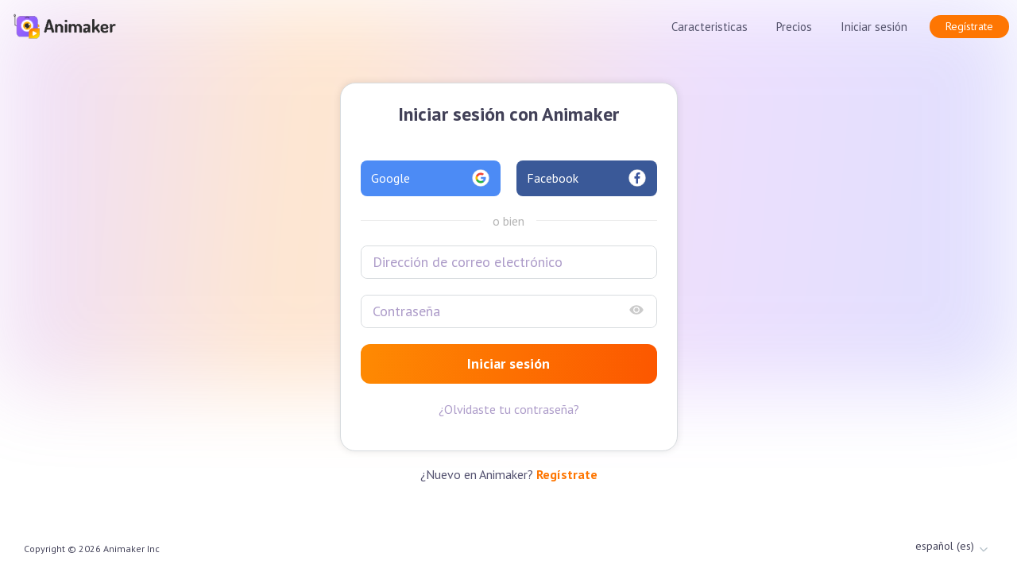

--- FILE ---
content_type: text/html; charset=utf-8
request_url: https://accounts.animaker.com/login/animaker/?redirect_url=https://app.animaker.com/login/home/&language=es
body_size: 33381
content:
<!DOCTYPE html>
<html lang="en">
<head>
    <script type="text/javascript">(function(e,t){var n=e.amplitude||{_q:[],_iq:{}};var r=t.createElement("script");r.type="text/javascript";r.integrity="sha384-d/yhnowERvm+7eCU79T/bYjOiMmq4F11ElWYLmt0ktvYEVgqLDazh4+gW9CKMpYW";r.crossOrigin="anonymous";r.async=true;r.src="https://cdn.amplitude.com/libs/amplitude-5.2.2-min.gz.js";r.onload=function(){if(!e.amplitude.runQueuedFunctions){console.log("[Amplitude] Error: could not load SDK")}};var i=t.getElementsByTagName("script")[0];i.parentNode.insertBefore(r,i);function s(e,t){e.prototype[t]=function(){this._q.push([t].concat(Array.prototype.slice.call(arguments,0)));return this}}var o=function(){this._q=[];return this};var a=["add","append","clearAll","prepend","set","setOnce","unset"];for(var u=0;u<a.length;u++){s(o,a[u])}n.Identify=o;var c=function(){this._q=[];return this};var l=["setProductId","setQuantity","setPrice","setRevenueType","setEventProperties"];for(var p=0;p<l.length;p++){s(c,l[p])}n.Revenue=c;var d=["init","logEvent","logRevenue","setUserId","setUserProperties","setOptOut","setVersionName","setDomain","setDeviceId","setGlobalUserProperties","identify","clearUserProperties","setGroup","logRevenueV2","regenerateDeviceId","groupIdentify","onInit","logEventWithTimestamp","logEventWithGroups","setSessionId","resetSessionId"];function v(e){function t(t){e[t]=function(){e._q.push([t].concat(Array.prototype.slice.call(arguments,0)))}}for(var n=0;n<d.length;n++){t(d[n])}}v(n);n.getInstance=function(e){e=(!e||e.length===0?"$default_instance":e).toLowerCase();if(!n._iq.hasOwnProperty(e)){n._iq[e]={_q:[]};v(n._iq[e])}return n._iq[e]};e.amplitude=n})(window,document);amplitude.getInstance().init("c4099a0fe6a00dd3e87f488ec40dde70");
    </script>
    <meta http-equiv="Content-Type" content="text/html; charset=utf-8"/>
    
    <title> Animaker: Iniciar sesión </title>

    
    <meta name="viewport" content="width=device-width, initial-scale=1">

    <link href="https://fonts.googleapis.com/css?family=PT+Sans:400,700" rel="stylesheet">
    <link href="https://fonts.googleapis.com/css?family=Thasadith" rel="stylesheet">

    
    <link rel="stylesheet" href="https://static.animaker.com/malihu-custom-scrollbar-plugin-master/jquery.mCustomScrollbar.css" />
    

    <link rel="stylesheet" type="text/css" href="https://static.animaker.com/bootstrap-5.1.3-dist/css/bootstrap.min.css"/>
    <link rel="stylesheet" type="text/css" href="https://static.animaker.com/font-awesome-4.7.0/css/font-awesome.css"/>
    
    <link rel="stylesheet" type="text/css" href="https://static.animaker.com/style.css">
    <link rel="stylesheet" type="text/css" href="https://static.animaker.com/styles/external-style.css">

    <link rel="preconnect" href="https://fonts.googleapis.com">
    <link rel="preconnect" href="https://fonts.gstatic.com" crossorigin>
    <link href="https://fonts.googleapis.com/css2?family=Inter:wght@400;600&display=swap" rel="stylesheet">
    
    <script src="https://static.animaker.com/jquery/jquery-3.5.1.min.js" ></script>
    <script src="https://static.animaker.com/jquery/jquery-ui.min.js" ></script>
    
    <!-- Recapthca script -->
<!--    <script src="https://www.recaptcha.net/recaptcha/api.js?render=6Ld_QF0aAAAAAEJq7bfCMfd2UDHWyFXeHJqsHBmQ"></script>-->

    <script src="https://static.animaker.com/bootstrap-5.1.3-dist/js/bootstrap.min.js"></script>

    <script src="https://cdnjs.cloudflare.com/ajax/libs/crypto-js/3.1.2/rollups/aes.js"></script>
    <script type="text/javascript" src="/jsi18n/"></script>

    <script>
        
        function getCookie(name) {
            var cookieValue = null;
            if (document.cookie && document.cookie !== '') {
                var cookies = document.cookie.split(';');
                for (var i = 0; i < cookies.length; i++) {
                    var cookie = jQuery.trim(cookies[i]);
                    // Does this cookie string begin with the name we want?
                    if (cookie.substring(0, name.length + 1) === (name + '=')) {
                        cookieValue = decodeURIComponent(cookie.substring(name.length + 1));
                        break;
                    }
                }
            }
            return cookieValue;
        }


        function isNumber(evt) {
            evt = (evt) ? evt : window.event;
            var charCode = (evt.which) ? evt.which : evt.keyCode;
            if (charCode > 31 && (charCode < 48 || charCode > 57)) {
                return false;
            }
            return true;
        }
        function deleteCookieforsubdomain(cname)
        {
            var d = new Date();
            d.setTime(d.getTime() + (60 * 24 * 60 * 60 * 1000));
            var expires = "expires="+d.toUTCString();
            document.cookie = cname + "=" + "" + ";" + expires + ";path=/;domain=animaker.com";
            return true;
        }

    </script>

    

    
    <script async src="https://www.googletagmanager.com/gtag/js?id=UA-46163621-1"></script>
    <script>
        console.log("Login or register");
        
        window.dataLayer = window.dataLayer || [];
        function gtag(){dataLayer.push(arguments);}
        gtag('js', new Date());

        gtag('config', 'UA-46163621-1');
    </script>
    




    
        <link rel="shortcut icon" type="image/png" href="https://static.animaker.com/icons/favicon.png">
    

    <!-- Meta Pixel Code -->
    <script>
        !function(f,b,e,v,n,t,s)
        {if(f.fbq)return;n=f.fbq=function(){n.callMethod?
        n.callMethod.apply(n,arguments):n.queue.push(arguments)};
        if(!f._fbq)f._fbq=n;n.push=n;n.loaded=!0;n.version='2.0';
        n.queue=[];t=b.createElement(e);t.async=!0;
        t.src=v;s=b.getElementsByTagName(e)[0];
        s.parentNode.insertBefore(t,s)}(window, document,'script',
        'https://connect.facebook.net/en_US/fbevents.js');
        fbq('init', '311341680599376');
        fbq('track', 'PageView');
    </script>
    <noscript><img height="1" width="1" style="display:none"
    src="https://www.facebook.com/tr?id=311341680599376&ev=PageView&noscript=1"
    /></noscript>
    <!-- End Meta Pixel Code -->

</head>

<body>
    <div class ="lds-animaker-overlay" style= "position: fixed;display: none;z-index: 999999"><div class="lds-animaker" style="top: 40%;left: 50%;" ><div></div><div></div><div></div></div></div>
    


<style>
    .login_wrapper .navbar{top:0;}

    

    .multisession_block{
        text-align: center;
        display:none
        
    }
    .multisession_block .sessiontitle{
        text-align: center;
        font: normal normal bold 22px/30px PT Sans;
        letter-spacing: 0px;
        color: #54536E;
        margin-top: 30px;
    }
    .multisession_block .sessiondesc{
        text-align: center;
        font: normal normal normal 15px/22px PT Sans;
        letter-spacing: 0px;
        color: #545270;
        opacity: 1;
    }
    .multisession_block .user_options{
        display: flex;
        align-items: center;
        justify-content: space-evenly;
        margin-top: 40px;
    }
    .multisession_block .user_options .cancel_session_option{

        background: #F8F8F8 0% 0% no-repeat padding-box;
        border-radius: 4px;
        opacity: 1;
        padding: 7px 50px;
        color: #545270;
        cursor: pointer;
        font: normal normal normal 14px/24px PT Sans;

    }

    .multisession_block .user_options .continue_session_option{
        background: #9BCC42 0% 0% no-repeat padding-box;
        border-radius: 4px;
        opacity: 1;
        padding: 7px 50px;
        color: #fff;
        cursor: pointer;
        font: normal normal normal 14px/24px PT Sans;
        font-weight: bold;
        border:none;
        background-color:#9BCC42;
    }
    .multisession_errormsg{
        width: 425px;
        padding: 7px 10px;
        border: 1px solid #E6E6E6;
        border-radius: 4px;
        background: #FFF0BF 0% 0% no-repeat padding-box;
        border: 1px solid #FFC300;
        border-radius: 5px;
        font: normal normal normal 14px/22px PT Sans;
        margin-bottom: 10px;
        line-height: 1.4;
    }

    

    .user_data.new_session_popup {
    box-shadow: rgba(0, 0, 0, 0.043) 0px 0px 16px;
    border: 0.5px solid rgb(230, 230, 230);
    border-radius: 8px;
    max-width: 475px;
    width: 80%;
}
.new_login_footer {
    position: fixed;
    bottom: 0;
}
@media only screen and (max-width: 550px){
    .user_data.new_session_popup {        
    margin: 80px auto 0 auto !important;
    max-width: none;
    width: 95% !important;
}
.multisession_block .user_options .continue_session_option{
    margin-left:10px;
}
}

    


</style>
<script src="https://www.google.com/recaptcha/api.js?render=6LfqDOMqAAAAAFLU7DZynH9fyiu7c7BE7UicFHlw"></script>

<div class="login_wrapper">
    
        
        <!-- Navigation -->
        <div class="nav_wrapper new_login_header">
        
                    <nav class="navbar navbar-default navbar-expand-md">
        
                        <a class="navbar-brand" href="">
                            <img src="https://static.animaker.com/img/AnimakerLogo3.png" alt="logo-animaker"  style="height: 37px;">
                        </a>
        
                        <button class="navbar-toggle  navbar-toggler collapsed" type="button" data-bs-toggle="collapse" data-bs-target="#navbarSupportedContent" aria-controls="navbarSupportedContent" aria-expanded="false" aria-label="Toggle navigation" style="margin-right:20px">
                            <span class="navbar-toggler-icon ">  </span>
        
                        </button>
        
                        <div class="collapse navbar-collapse" id="navbarSupportedContent" style="justify-content:flex-end;">
                            <ul class="nav navbar-nav ml-auto" >
                                <li class="nav-item">
                                    <a class="nav-link" href="https://www.animaker.com/features">Caracteristicas</a>
                                </li>
                                <li class="nav-item">
                                    <a class="nav-link" href="https://app.animaker.com/pricing">Precios</a>
                                </li>
                                <li class="nav-item">
                                    <a class="nav-link" href="">Iniciar sesión</a>
                                </li>
                                <li class="nav-item">
                                    
                                    <a class="nav-link signUpButton" href="/register/animaker/?redirect_url=https://app.animaker.com/login/home/&source=animakerRegisterPage&product=animaker&path=/">Regístrate</a>
                                    
                                </li>
        
                            </ul>
                        </div>
                    </nav>
        </div>

        
       
        <div class="container">
        
            <div class="new_login_body False">
                

                <div class="user_data">
                    
                    <div class="multisession_block">
                            <img src="https://static.animaker.com/imagesizes/session_info.svg" style="width: 90px;">
                            <p class="sessiontitle">Hola <span class="user_firstname"></span>, Su cuenta ha iniciado sesión en otro dispositivo</p>
                            <p class="sessiondesc">¡Uh oh! Parece que alguien más ya está usando esta cuenta de otrodispositivo. Si continúa trabajando en este dispositivo, su cuenta se registrará fuera de otros dispositivos. ¿Desea continuar trabajando en este dispositivo?</p>
                            <div class="user_options">
                                <a class="cancel_session_option">Cancelar</a>
                                <button class="continue_button continue_session_option">Continuar</button>
                            </div>
                    </div>
                    

                    <div class="header_section">
                    
                        <h1>Iniciar sesión con Animaker</h1>
                        
                    </div>
              
                    <p class="login_toperrormsge" style="color:red;text-align: center;font-size: 18px;"> </p>
                    
    
                    <div class="social_area">
                       
                        <div>
                            <a href="/login/google/?product=animaker&redirect_url=https://app.animaker.com/login/home/" class="google_login">
                                <button>
                                    Google
                                    <img src="https://static.animaker.com/imagesizes/google-social-icon.svg" alt="Google"  class="login-social-icons" >
                                </button>
                            </a>
                        </div>
    
                        <div>
                            <a href="/login/fb/?product=animaker&redirect_url=https://app.animaker.com/login/home/" class="facebook_login">
                                <button>
                                    Facebook
                                    <img src="https://static.animaker.com/imagesizes/fb-social-icon.svg" alt="Facebook"  class="login-social-icons">
                                </button>
                            </a>
                        </div>
                    </div>
            
                    <div class="social_login_division">
                        <hr class="social_login_division_hr">
                        <span style="color: #B4B4B4">o bien</span>
                        <hr class="social_login_division_hr">
                    </div>
                            <div class="login-email">
                                
                                <input type="text" name="email" class="login_email" placeholder="Dirección de correo electrónico" onfocus="focusloginemail(this)" maxlength="100">
                                
                                <!-- <span class="email_icon"></span> -->
                            </div>


                            <div class="login-pwd">
                                <input type="password" name="password" class="login_password" placeholder="Contraseña" onfocus="focusloginpswd(this)" maxlength="100">
                                <!-- <span class="pwd_icon"></span> -->
                                <span class="hide_pswd_icon" onclick="loginpasswordshowhide(this)"></span>

                            </div>
            
                            <div class="login_button_block">
                            
                                <button class="login_button">Iniciar sesión</button>
                            
                            </div>

                            <div class="forget_pswd">
                                <a href="/p/forgotpassword/">¿Olvidaste tu contraseña?</a>
                            </div>

                </div>

                <div class="newregister_content" >
                    
                    <h2>¿Nuevo en Animaker? <a href="/register/animaker/?redirect_url=https://app.animaker.com/login/home/&source=animakerRegisterPage&product=animaker&path=/"><span style="color: #FE7602;font-weight:700">Regístrate</span></a></h2>
                    
                </div>
        
            </div>
            
        </div>
        
        <div class="new_login_footer">
            
            <div class="login_copyright_area">

                <p class="copyrights_text"> Copyright &copy; <span id="fullyear"></span> Animaker Inc </p>
                
                
                
                
                    
                
                     
                    <p class="language-dropdown"><span class="lang_change" value="es">español (es) </span><span class="arrow-lang"></span></p>
                    
                
                    
                
                    
                
                    
                
                    
                
                    
                
                    
                
                    
                
                    
                
                    
                
                    
                
                    
                
                <div class="language-popup" style="display:none;">
                    
                        <div class="english lang-change" value="en"><p>English (en)</p></div>
                    
                        <div class="english lang-change" value="es"><p>español (es)</p></div>
                    
                        <div class="english lang-change" value="fr"><p>français (fr)</p></div>
                    
                        <div class="english lang-change" value="it"><p>italiano (it)</p></div>
                    
                        <div class="english lang-change" value="de"><p>Deutsch (de)</p></div>
                    
                        <div class="english lang-change" value="pt"><p>Português (pt)</p></div>
                    
                        <div class="english lang-change" value="ru"><p>Русский (ru)</p></div>
                    
                        <div class="english lang-change" value="pl"><p>polski (pl)</p></div>
                    
                        <div class="english lang-change" value="nl"><p>Nederlands (nl)</p></div>
                    
                        <div class="english lang-change" value="ja"><p>日本語 (ja)</p></div>
                    
                        <div class="english lang-change" value="ko"><p>한국어 (ko)</p></div>
                    
                        <div class="english lang-change" value="zh-hant"><p>繁體中文 (zh-hant)</p></div>
                    
                        <div class="english lang-change" value="ar"><p>العربيّة (ar)</p></div>
                    
                
                </div>

            </div>
    
        </div>
     

        <div class="ai-gradient"></div>
    
</div>
<script>

var siteurl = 'https://accounts.animaker.com';
var pagetype = "login";
var APP_URL = 'https://app.animaker.com/'
var product = 'animaker';
var redirect_url = 'https://app.animaker.com/login/home/';
var source = 'animakerRegisterPage';
var path = '/';
var GPTpId = '';

var firstname = ''

var sessionfirstname = ''
var language_code = getCookie('django_language');
if(language_code == null ){
    language_code = "en"
}

if(language_code != "en"){
    if(language_code == "pt"){
        $(".nav-item:first-child .nav-link").attr("href","https://www.animaker.co/features")
    }
    else if(language_code == "ja"){
        $(".nav-item:first-child .nav-link").attr("href","https://www.animaker.jp/features")
        
    }
    else if(language_code == "zh-hant"){
        $(".nav-item:first-child .nav-link").attr("href","https://www.animaker.hk/features")
        
    }
    else if(language_code == "nl"){
        $(".nav-item:first-child .nav-link").attr("href","https://www.animaker.com/nl/features")
        
    }
    else if(language_code == "ko"){
        $(".nav-item:first-child .nav-link").attr("href","https://www.animaker.kr/features")
        
    }
    else{
        $(".nav-item:first-child .nav-link").attr("href","https://www.animaker."+language_code+"/features")
    }

    $(".nav-item:first-child").next().children().attr("href",APP_URL+"pricing?language="+language_code)
}

var csrftoken = getCookie('csrftoken');

$(document).ready(function(){
    var d = new Date();
    document.getElementById("fullyear").innerHTML = d.getFullYear();
});

$(document).on('click', '.language-dropdown',function () {
    event.stopPropagation();
    $('.language-popup').css('display','block');
});

$(window).click(function(){
    $(".language-popup").css('display','none');

    $(".navbar-collapse.collapse").removeClass("in")
    $(".navbar-toggler").addClass("collapsed")
});


$('.lang-change').on('click',function(){
    
    var text_change = $(this).text();
    var val = $(this).attr("value");
    $('.language-dropdown .lang_change').text(text_change);
    $('.language-dropdown .lang_change').attr("value",val);

    // var params = new URLSearchParams(window.location.search);
    // params.delete("language");
    // params.append("language",val);

    window.history.pushState(null, null,window.location.href.split('&language')[0]+"&language="+val)

    $.ajax({
            type: "POST",
            url:  siteurl+"/i18n/setlang/",
            mode: 'cors',
            withCredentials: false, 
            headers: { 'Access-Control-Allow-Origin': '*', "X-CSRFToken": csrftoken },
            xsrfHeaderName: "X-CSRFToken",
            data : {"language":val},
            success: function(result){
            
                location.reload();
                
            }
    });


});


// Validations
$('.login_email , .login_password').on("keyup", function(event) {
        if (event.keyCode === 13) {
            event.preventDefault();
            $('.login_button').trigger('click');
        }
});


$('.login_button').on("click",function(){
    $(".multisession_errormsg").css('display','none')
    var email = document.getElementsByClassName("login_email")[0].value.trim()
    var password = document.getElementsByClassName("login_password")[0].value.trim()   

    var emailvalidation = emailValidate(email);
    var pswdvalidation  = pswdValidate(password);
    var giftid = new URLSearchParams(window.location.search).get('giftid');
    var GPTpId = new URLSearchParams(window.location.search).get('GPTpId');

    if(emailvalidation == 0 || pswdvalidation == 0){
        return false;
    }
    else{
            
            grecaptcha.ready(function() {
                 grecaptcha.execute('6LfqDOMqAAAAAFLU7DZynH9fyiu7c7BE7UicFHlw', { action: 'submit' }).then(function(token) {
                    
                    $(".login_button").html("<i class='fa fa-spinner fa-spin'></i>&nbsp; Iniciando sesión")
                    document.getElementsByClassName("login_button")[0].disabled  = true;
                    var data = {email: email , password: password, product: product, redirect: redirect_url, path: path, source: source, token:token}
                    if (giftid !== null){
                        data.giftid = giftid
                    }
                    if (GPTpId !== null){
                        data.GPTpId = GPTpId
                    }
                    $.ajax({
                        type: "POST",
                        url:  siteurl+'/auth/',
                        mode: 'cors',
                        withCredentials: false, 
                        headers: { 'Access-Control-Allow-Origin': '*', "X-CSRFToken": csrftoken },
                        xsrfHeaderName: "X-CSRFToken",
                        data: data,
                        success: function(result){
                                
                                if(!result['error']){
                                    window.location.href = result['response_url']
                                }
                                else{
                                    if(result['message'] == 'animakermultisession'){
                                        document.getElementsByClassName("login_button")[0].disabled = false;
                                        $(".login_wrapper .container").css('height','60%')
                                        $(".header_section,.login_toperrormsge,.login-email,.login-pwd,.login_button_block,#appleid-signin,.newregister_content,.social_area,.social_login_division,.forget_pswd")
                                        .css('display','none');
                                        //$(".login_wrapper .new_login_body .user_data").css({'box-shadow':'0px 0px 16px #0000000B','border':'0.5px solid #E6E6E6','border-radius':'8px','width':'475px'})
                                        // if(sessionfirstname != ''){
                                        //     $(".user_firstname").html(sessionfirstname)
                                        // }
                                        // else{
                                        //     $(".user_firstname").html(result['firstname'])
                                        // }
                                        $(".user_firstname").html(result['firstname'])

                                        $(".login_wrapper .new_login_body .user_data").addClass('new_session_popup')
                                        
                                        $(".multisession_block").css('display','block')
                                    }
                                    else{
                                        $(".login_button").html("Iniciar sesión")
                                        document.getElementsByClassName("login_button")[0].disabled = false;
                                        $(".login_toperrormsge").html(result['message'])
                                    }
                                    
                                }
                                
                        },error: function(xhr, textStatus, error) {

                                var usererrMsg 
                                if(xhr.status == 0 ){
                                    usererrMsg = "Verifica tu conexión a Internet y vuelve a intentarlo."
                                }
                                else if(xhr.status == 500){
                                    usererrMsg = "Error interno del servidor. Inténtalo de nuevo más tarde."
                                }
                                else if(xhr.status == 400 || xhr.status == 408){
                                    usererrMsg = "Algo salió mal. Inténtalo de nuevo"
                                }
                                else if(xhr.status == 403){
                                    usererrMsg = "Algo salió mal. Intenta iniciar sesión de nuevo."
                                }
                            
                                $(".login_button").html("Iniciar sesión")
                                document.getElementsByClassName("login_button")[0].disabled = false;

                                $(".login_toperrormsge").html(usererrMsg)

                        }
                    });
                })
            })
    
    }


    function emailValidate(email){
        var regemail = /^\w+([\.+'-]?\w+)*@\w+([\.-]?\w+)*(\.\w{1,100})+$/;
        
        if(email == ""){
            $(".login-email").css("border","2px solid #ff0000");
            $(".login-email").append("<span class='loginemail_alerticon'></span> <span class='loginemailtooltiptext'>Ingresa tu dirección de correo electrónico.</span>")
            $(".login_button").css({"background":"#FFC425","opacity":"1"})
            return 0

        }
        else if(regemail.test(email) == false)                                  
        {
            $(".login-email").css("border","2px solid #ff0000");
            $(".login-email").append("<span class='loginemail_alerticon'></span> <span class='loginemailtooltiptext'>Ingresa una dirección de correo electrónico válida.</span>")
            $(".login_button").css({"background":"#FFC425","opacity":"1"})
            return 0
        }

    }
    function pswdValidate(password){
        if(password == "" )                       
        {
            $(".login-pwd").css("border","2px solid #ff0000");
            // $(".hide_pswd_icon").remove();
            $(".login-pwd").append("<span class='loginpswd_alerticon'></span> <span class='loginpwdtooltiptext'>Ingresa tu contraseña.</span>")
            $(".login_button").css({"background":"#FFC425","opacity":"1"})
            return 0
        }
        
    }

})


$('.continue_button').on("click",function(){     
    var email = document.getElementsByClassName("login_email")[0].value.trim()
    var password = document.getElementsByClassName("login_password")[0].value.trim()   
               
    $(".continue_button").html("<i class='fa fa-spinner fa-spin'></i>&nbsp; Iniciando sesión")
    document.getElementsByClassName("continue_button")[0].disabled  = true;
    $.ajax({
        type: "POST",
        url:  siteurl+'/continueMS/',
        mode: 'cors',
        withCredentials: false, 
        headers: { 'Access-Control-Allow-Origin': '*', "X-CSRFToken": csrftoken },
        xsrfHeaderName: "X-CSRFToken",
        data: {email: email , password: password, product: product, redirect: redirect_url, path: path, source: source},
        success: function(result){
            if(!result['error']){
                window.location.href = result['response_url']
            }
            else{
                    $(".multisession_block").css('display','none')   
                    $(".login_wrapper .container").css('height','80%')
                    $(".header_section,.login_toperrormsge,.login-email,.login-pwd,.login_button_block,#appleid-signin,.newregister_content")
                    .css('display','block');
                    $(".social_area,.social_login_division,.forget_pswd").css('display','flex');  
                    $(".login_button").html("Iniciar sesión")
                    // document.getElementsByClassName("continue_button")[0].disabled = false;
                    $(".login_toperrormsge").html(result['message'])
            } 
        },error: function(xhr, textStatus, error) {
            var usererrMsg 
            if(xhr.status == 0 ){
                usererrMsg = "Verifica tu conexión a Internet y vuelve a intentarlo."
            }
            else if(xhr.status == 500){
                usererrMsg = "Error interno del servidor. Inténtalo de nuevo más tarde."
            }
            else if(xhr.status == 400 || xhr.status == 408){
                usererrMsg = "Algo salió mal. Inténtalo de nuevo"
            }
            else if(xhr.status == 403){
                usererrMsg = "Algo salió mal. Intenta iniciar sesión de nuevo."
            }
            $(".login_button").html("Iniciar sesión")
            document.getElementsByClassName("login_button")[0].disabled = false;
            $(".login_toperrormsge").html(usererrMsg)
        }
    });
})


function loginpasswordshowhide(e){

    if($(e).prev().attr("type")=="password"){
        $(e).prev().attr("type","text");
        $(e).css("background-image","url('https://static.animaker.com/imagesizes/show_password_icon.svg')")
    }
    else{
        $(e).prev().attr("type","password")
        $(e).css("background-image","url('https://static.animaker.com/imagesizes/hide_password_icon.svg')")
    }

}

function focusloginemail(e){
    if($(e).parent().css("borderTopColor") == "rgb(255, 0, 0)"){
        $(e).parent().removeAttr('style');
        $(".loginemail_alerticon").remove();
        $(".loginemailtooltiptext").remove()

    }
}

function focusloginpswd(e){
    if($(e).parent().css("borderTopColor") == "rgb(255, 0, 0)"){
        // $(e).parent().css("border","2px solid #e1e1e1");
        $(e).parent().removeAttr('style');
        $(".loginpswd_alerticon").remove();
        $(".loginpwdtooltiptext").remove()
    }
}
$(document).on('click','.ad_bar_close',function() {
    $(".ad_bar").css('display','none');
});


// mobile toggle code

$("button .navbar-toggler").click(function() {
    if($('#navbarSupportedContent').hasClass('collapse show')){
        $("#navbarSupportedContent").removeClass("show");
    }     
});


// multi session click

$(document).on('click',".cancel_session_option",function(){
    $(".multisession_block").attr('style', 'display: none !important');
    $(".login_wrapper .new_login_body .user_data").css('width','425px')
    $(".login_wrapper .container").css('height','80%') 
    $(".header_section,.login_toperrormsge,.login-email,.login-pwd,.login_button_block,#appleid-signin,.newregister_content").attr('style', 'display: block !important');
    $(".login_button").html("Iniciar sesión")
    
    $(".social_area,.social_login_division,.forget_pswd").attr('style', 'display: flex !important');
    

})
</script>
<script src="https://static.animaker.com/js/oauth_fb.js"></script>
<!-- Linkedin Partner Code -->
    <script type="text/javascript">
        _linkedin_partner_id = "8433284";
        window._linkedin_data_partner_ids = window._linkedin_data_partner_ids || [];
        window._linkedin_data_partner_ids.push(_linkedin_partner_id);
        </script><script type="text/javascript">
        (function(l) {
        if (!l){window.lintrk = function(a,b){window.lintrk.q.push([a,b])};
        window.lintrk.q=[]}
        var s = document.getElementsByTagName("script")[0];
        var b = document.createElement("script");
        b.type = "text/javascript";b.async = true;
        b.src = "https://snap.licdn.com/li.lms-analytics/insight.min.js";
        s.parentNode.insertBefore(b, s);})(window.lintrk);
    </script>
    <noscript>
        <img height="1" width="1" style="display:none;" alt="" src="https://px.ads.linkedin.com/collect/?pid=8433284&fmt=gif" />
    </noscript>
 <!-- End Linkedin Partner Code --> 


    <!-- <script src="https://static.animaker.com/bootstrap-3.3.7-dist/js/bootstrap.min.js"></script> -->

</body>
 
</html>

--- FILE ---
content_type: text/html; charset=utf-8
request_url: https://www.google.com/recaptcha/api2/anchor?ar=1&k=6LfqDOMqAAAAAFLU7DZynH9fyiu7c7BE7UicFHlw&co=aHR0cHM6Ly9hY2NvdW50cy5hbmltYWtlci5jb206NDQz&hl=en&v=PoyoqOPhxBO7pBk68S4YbpHZ&size=invisible&anchor-ms=20000&execute-ms=30000&cb=y3kcpmazz6rd
body_size: 49976
content:
<!DOCTYPE HTML><html dir="ltr" lang="en"><head><meta http-equiv="Content-Type" content="text/html; charset=UTF-8">
<meta http-equiv="X-UA-Compatible" content="IE=edge">
<title>reCAPTCHA</title>
<style type="text/css">
/* cyrillic-ext */
@font-face {
  font-family: 'Roboto';
  font-style: normal;
  font-weight: 400;
  font-stretch: 100%;
  src: url(//fonts.gstatic.com/s/roboto/v48/KFO7CnqEu92Fr1ME7kSn66aGLdTylUAMa3GUBHMdazTgWw.woff2) format('woff2');
  unicode-range: U+0460-052F, U+1C80-1C8A, U+20B4, U+2DE0-2DFF, U+A640-A69F, U+FE2E-FE2F;
}
/* cyrillic */
@font-face {
  font-family: 'Roboto';
  font-style: normal;
  font-weight: 400;
  font-stretch: 100%;
  src: url(//fonts.gstatic.com/s/roboto/v48/KFO7CnqEu92Fr1ME7kSn66aGLdTylUAMa3iUBHMdazTgWw.woff2) format('woff2');
  unicode-range: U+0301, U+0400-045F, U+0490-0491, U+04B0-04B1, U+2116;
}
/* greek-ext */
@font-face {
  font-family: 'Roboto';
  font-style: normal;
  font-weight: 400;
  font-stretch: 100%;
  src: url(//fonts.gstatic.com/s/roboto/v48/KFO7CnqEu92Fr1ME7kSn66aGLdTylUAMa3CUBHMdazTgWw.woff2) format('woff2');
  unicode-range: U+1F00-1FFF;
}
/* greek */
@font-face {
  font-family: 'Roboto';
  font-style: normal;
  font-weight: 400;
  font-stretch: 100%;
  src: url(//fonts.gstatic.com/s/roboto/v48/KFO7CnqEu92Fr1ME7kSn66aGLdTylUAMa3-UBHMdazTgWw.woff2) format('woff2');
  unicode-range: U+0370-0377, U+037A-037F, U+0384-038A, U+038C, U+038E-03A1, U+03A3-03FF;
}
/* math */
@font-face {
  font-family: 'Roboto';
  font-style: normal;
  font-weight: 400;
  font-stretch: 100%;
  src: url(//fonts.gstatic.com/s/roboto/v48/KFO7CnqEu92Fr1ME7kSn66aGLdTylUAMawCUBHMdazTgWw.woff2) format('woff2');
  unicode-range: U+0302-0303, U+0305, U+0307-0308, U+0310, U+0312, U+0315, U+031A, U+0326-0327, U+032C, U+032F-0330, U+0332-0333, U+0338, U+033A, U+0346, U+034D, U+0391-03A1, U+03A3-03A9, U+03B1-03C9, U+03D1, U+03D5-03D6, U+03F0-03F1, U+03F4-03F5, U+2016-2017, U+2034-2038, U+203C, U+2040, U+2043, U+2047, U+2050, U+2057, U+205F, U+2070-2071, U+2074-208E, U+2090-209C, U+20D0-20DC, U+20E1, U+20E5-20EF, U+2100-2112, U+2114-2115, U+2117-2121, U+2123-214F, U+2190, U+2192, U+2194-21AE, U+21B0-21E5, U+21F1-21F2, U+21F4-2211, U+2213-2214, U+2216-22FF, U+2308-230B, U+2310, U+2319, U+231C-2321, U+2336-237A, U+237C, U+2395, U+239B-23B7, U+23D0, U+23DC-23E1, U+2474-2475, U+25AF, U+25B3, U+25B7, U+25BD, U+25C1, U+25CA, U+25CC, U+25FB, U+266D-266F, U+27C0-27FF, U+2900-2AFF, U+2B0E-2B11, U+2B30-2B4C, U+2BFE, U+3030, U+FF5B, U+FF5D, U+1D400-1D7FF, U+1EE00-1EEFF;
}
/* symbols */
@font-face {
  font-family: 'Roboto';
  font-style: normal;
  font-weight: 400;
  font-stretch: 100%;
  src: url(//fonts.gstatic.com/s/roboto/v48/KFO7CnqEu92Fr1ME7kSn66aGLdTylUAMaxKUBHMdazTgWw.woff2) format('woff2');
  unicode-range: U+0001-000C, U+000E-001F, U+007F-009F, U+20DD-20E0, U+20E2-20E4, U+2150-218F, U+2190, U+2192, U+2194-2199, U+21AF, U+21E6-21F0, U+21F3, U+2218-2219, U+2299, U+22C4-22C6, U+2300-243F, U+2440-244A, U+2460-24FF, U+25A0-27BF, U+2800-28FF, U+2921-2922, U+2981, U+29BF, U+29EB, U+2B00-2BFF, U+4DC0-4DFF, U+FFF9-FFFB, U+10140-1018E, U+10190-1019C, U+101A0, U+101D0-101FD, U+102E0-102FB, U+10E60-10E7E, U+1D2C0-1D2D3, U+1D2E0-1D37F, U+1F000-1F0FF, U+1F100-1F1AD, U+1F1E6-1F1FF, U+1F30D-1F30F, U+1F315, U+1F31C, U+1F31E, U+1F320-1F32C, U+1F336, U+1F378, U+1F37D, U+1F382, U+1F393-1F39F, U+1F3A7-1F3A8, U+1F3AC-1F3AF, U+1F3C2, U+1F3C4-1F3C6, U+1F3CA-1F3CE, U+1F3D4-1F3E0, U+1F3ED, U+1F3F1-1F3F3, U+1F3F5-1F3F7, U+1F408, U+1F415, U+1F41F, U+1F426, U+1F43F, U+1F441-1F442, U+1F444, U+1F446-1F449, U+1F44C-1F44E, U+1F453, U+1F46A, U+1F47D, U+1F4A3, U+1F4B0, U+1F4B3, U+1F4B9, U+1F4BB, U+1F4BF, U+1F4C8-1F4CB, U+1F4D6, U+1F4DA, U+1F4DF, U+1F4E3-1F4E6, U+1F4EA-1F4ED, U+1F4F7, U+1F4F9-1F4FB, U+1F4FD-1F4FE, U+1F503, U+1F507-1F50B, U+1F50D, U+1F512-1F513, U+1F53E-1F54A, U+1F54F-1F5FA, U+1F610, U+1F650-1F67F, U+1F687, U+1F68D, U+1F691, U+1F694, U+1F698, U+1F6AD, U+1F6B2, U+1F6B9-1F6BA, U+1F6BC, U+1F6C6-1F6CF, U+1F6D3-1F6D7, U+1F6E0-1F6EA, U+1F6F0-1F6F3, U+1F6F7-1F6FC, U+1F700-1F7FF, U+1F800-1F80B, U+1F810-1F847, U+1F850-1F859, U+1F860-1F887, U+1F890-1F8AD, U+1F8B0-1F8BB, U+1F8C0-1F8C1, U+1F900-1F90B, U+1F93B, U+1F946, U+1F984, U+1F996, U+1F9E9, U+1FA00-1FA6F, U+1FA70-1FA7C, U+1FA80-1FA89, U+1FA8F-1FAC6, U+1FACE-1FADC, U+1FADF-1FAE9, U+1FAF0-1FAF8, U+1FB00-1FBFF;
}
/* vietnamese */
@font-face {
  font-family: 'Roboto';
  font-style: normal;
  font-weight: 400;
  font-stretch: 100%;
  src: url(//fonts.gstatic.com/s/roboto/v48/KFO7CnqEu92Fr1ME7kSn66aGLdTylUAMa3OUBHMdazTgWw.woff2) format('woff2');
  unicode-range: U+0102-0103, U+0110-0111, U+0128-0129, U+0168-0169, U+01A0-01A1, U+01AF-01B0, U+0300-0301, U+0303-0304, U+0308-0309, U+0323, U+0329, U+1EA0-1EF9, U+20AB;
}
/* latin-ext */
@font-face {
  font-family: 'Roboto';
  font-style: normal;
  font-weight: 400;
  font-stretch: 100%;
  src: url(//fonts.gstatic.com/s/roboto/v48/KFO7CnqEu92Fr1ME7kSn66aGLdTylUAMa3KUBHMdazTgWw.woff2) format('woff2');
  unicode-range: U+0100-02BA, U+02BD-02C5, U+02C7-02CC, U+02CE-02D7, U+02DD-02FF, U+0304, U+0308, U+0329, U+1D00-1DBF, U+1E00-1E9F, U+1EF2-1EFF, U+2020, U+20A0-20AB, U+20AD-20C0, U+2113, U+2C60-2C7F, U+A720-A7FF;
}
/* latin */
@font-face {
  font-family: 'Roboto';
  font-style: normal;
  font-weight: 400;
  font-stretch: 100%;
  src: url(//fonts.gstatic.com/s/roboto/v48/KFO7CnqEu92Fr1ME7kSn66aGLdTylUAMa3yUBHMdazQ.woff2) format('woff2');
  unicode-range: U+0000-00FF, U+0131, U+0152-0153, U+02BB-02BC, U+02C6, U+02DA, U+02DC, U+0304, U+0308, U+0329, U+2000-206F, U+20AC, U+2122, U+2191, U+2193, U+2212, U+2215, U+FEFF, U+FFFD;
}
/* cyrillic-ext */
@font-face {
  font-family: 'Roboto';
  font-style: normal;
  font-weight: 500;
  font-stretch: 100%;
  src: url(//fonts.gstatic.com/s/roboto/v48/KFO7CnqEu92Fr1ME7kSn66aGLdTylUAMa3GUBHMdazTgWw.woff2) format('woff2');
  unicode-range: U+0460-052F, U+1C80-1C8A, U+20B4, U+2DE0-2DFF, U+A640-A69F, U+FE2E-FE2F;
}
/* cyrillic */
@font-face {
  font-family: 'Roboto';
  font-style: normal;
  font-weight: 500;
  font-stretch: 100%;
  src: url(//fonts.gstatic.com/s/roboto/v48/KFO7CnqEu92Fr1ME7kSn66aGLdTylUAMa3iUBHMdazTgWw.woff2) format('woff2');
  unicode-range: U+0301, U+0400-045F, U+0490-0491, U+04B0-04B1, U+2116;
}
/* greek-ext */
@font-face {
  font-family: 'Roboto';
  font-style: normal;
  font-weight: 500;
  font-stretch: 100%;
  src: url(//fonts.gstatic.com/s/roboto/v48/KFO7CnqEu92Fr1ME7kSn66aGLdTylUAMa3CUBHMdazTgWw.woff2) format('woff2');
  unicode-range: U+1F00-1FFF;
}
/* greek */
@font-face {
  font-family: 'Roboto';
  font-style: normal;
  font-weight: 500;
  font-stretch: 100%;
  src: url(//fonts.gstatic.com/s/roboto/v48/KFO7CnqEu92Fr1ME7kSn66aGLdTylUAMa3-UBHMdazTgWw.woff2) format('woff2');
  unicode-range: U+0370-0377, U+037A-037F, U+0384-038A, U+038C, U+038E-03A1, U+03A3-03FF;
}
/* math */
@font-face {
  font-family: 'Roboto';
  font-style: normal;
  font-weight: 500;
  font-stretch: 100%;
  src: url(//fonts.gstatic.com/s/roboto/v48/KFO7CnqEu92Fr1ME7kSn66aGLdTylUAMawCUBHMdazTgWw.woff2) format('woff2');
  unicode-range: U+0302-0303, U+0305, U+0307-0308, U+0310, U+0312, U+0315, U+031A, U+0326-0327, U+032C, U+032F-0330, U+0332-0333, U+0338, U+033A, U+0346, U+034D, U+0391-03A1, U+03A3-03A9, U+03B1-03C9, U+03D1, U+03D5-03D6, U+03F0-03F1, U+03F4-03F5, U+2016-2017, U+2034-2038, U+203C, U+2040, U+2043, U+2047, U+2050, U+2057, U+205F, U+2070-2071, U+2074-208E, U+2090-209C, U+20D0-20DC, U+20E1, U+20E5-20EF, U+2100-2112, U+2114-2115, U+2117-2121, U+2123-214F, U+2190, U+2192, U+2194-21AE, U+21B0-21E5, U+21F1-21F2, U+21F4-2211, U+2213-2214, U+2216-22FF, U+2308-230B, U+2310, U+2319, U+231C-2321, U+2336-237A, U+237C, U+2395, U+239B-23B7, U+23D0, U+23DC-23E1, U+2474-2475, U+25AF, U+25B3, U+25B7, U+25BD, U+25C1, U+25CA, U+25CC, U+25FB, U+266D-266F, U+27C0-27FF, U+2900-2AFF, U+2B0E-2B11, U+2B30-2B4C, U+2BFE, U+3030, U+FF5B, U+FF5D, U+1D400-1D7FF, U+1EE00-1EEFF;
}
/* symbols */
@font-face {
  font-family: 'Roboto';
  font-style: normal;
  font-weight: 500;
  font-stretch: 100%;
  src: url(//fonts.gstatic.com/s/roboto/v48/KFO7CnqEu92Fr1ME7kSn66aGLdTylUAMaxKUBHMdazTgWw.woff2) format('woff2');
  unicode-range: U+0001-000C, U+000E-001F, U+007F-009F, U+20DD-20E0, U+20E2-20E4, U+2150-218F, U+2190, U+2192, U+2194-2199, U+21AF, U+21E6-21F0, U+21F3, U+2218-2219, U+2299, U+22C4-22C6, U+2300-243F, U+2440-244A, U+2460-24FF, U+25A0-27BF, U+2800-28FF, U+2921-2922, U+2981, U+29BF, U+29EB, U+2B00-2BFF, U+4DC0-4DFF, U+FFF9-FFFB, U+10140-1018E, U+10190-1019C, U+101A0, U+101D0-101FD, U+102E0-102FB, U+10E60-10E7E, U+1D2C0-1D2D3, U+1D2E0-1D37F, U+1F000-1F0FF, U+1F100-1F1AD, U+1F1E6-1F1FF, U+1F30D-1F30F, U+1F315, U+1F31C, U+1F31E, U+1F320-1F32C, U+1F336, U+1F378, U+1F37D, U+1F382, U+1F393-1F39F, U+1F3A7-1F3A8, U+1F3AC-1F3AF, U+1F3C2, U+1F3C4-1F3C6, U+1F3CA-1F3CE, U+1F3D4-1F3E0, U+1F3ED, U+1F3F1-1F3F3, U+1F3F5-1F3F7, U+1F408, U+1F415, U+1F41F, U+1F426, U+1F43F, U+1F441-1F442, U+1F444, U+1F446-1F449, U+1F44C-1F44E, U+1F453, U+1F46A, U+1F47D, U+1F4A3, U+1F4B0, U+1F4B3, U+1F4B9, U+1F4BB, U+1F4BF, U+1F4C8-1F4CB, U+1F4D6, U+1F4DA, U+1F4DF, U+1F4E3-1F4E6, U+1F4EA-1F4ED, U+1F4F7, U+1F4F9-1F4FB, U+1F4FD-1F4FE, U+1F503, U+1F507-1F50B, U+1F50D, U+1F512-1F513, U+1F53E-1F54A, U+1F54F-1F5FA, U+1F610, U+1F650-1F67F, U+1F687, U+1F68D, U+1F691, U+1F694, U+1F698, U+1F6AD, U+1F6B2, U+1F6B9-1F6BA, U+1F6BC, U+1F6C6-1F6CF, U+1F6D3-1F6D7, U+1F6E0-1F6EA, U+1F6F0-1F6F3, U+1F6F7-1F6FC, U+1F700-1F7FF, U+1F800-1F80B, U+1F810-1F847, U+1F850-1F859, U+1F860-1F887, U+1F890-1F8AD, U+1F8B0-1F8BB, U+1F8C0-1F8C1, U+1F900-1F90B, U+1F93B, U+1F946, U+1F984, U+1F996, U+1F9E9, U+1FA00-1FA6F, U+1FA70-1FA7C, U+1FA80-1FA89, U+1FA8F-1FAC6, U+1FACE-1FADC, U+1FADF-1FAE9, U+1FAF0-1FAF8, U+1FB00-1FBFF;
}
/* vietnamese */
@font-face {
  font-family: 'Roboto';
  font-style: normal;
  font-weight: 500;
  font-stretch: 100%;
  src: url(//fonts.gstatic.com/s/roboto/v48/KFO7CnqEu92Fr1ME7kSn66aGLdTylUAMa3OUBHMdazTgWw.woff2) format('woff2');
  unicode-range: U+0102-0103, U+0110-0111, U+0128-0129, U+0168-0169, U+01A0-01A1, U+01AF-01B0, U+0300-0301, U+0303-0304, U+0308-0309, U+0323, U+0329, U+1EA0-1EF9, U+20AB;
}
/* latin-ext */
@font-face {
  font-family: 'Roboto';
  font-style: normal;
  font-weight: 500;
  font-stretch: 100%;
  src: url(//fonts.gstatic.com/s/roboto/v48/KFO7CnqEu92Fr1ME7kSn66aGLdTylUAMa3KUBHMdazTgWw.woff2) format('woff2');
  unicode-range: U+0100-02BA, U+02BD-02C5, U+02C7-02CC, U+02CE-02D7, U+02DD-02FF, U+0304, U+0308, U+0329, U+1D00-1DBF, U+1E00-1E9F, U+1EF2-1EFF, U+2020, U+20A0-20AB, U+20AD-20C0, U+2113, U+2C60-2C7F, U+A720-A7FF;
}
/* latin */
@font-face {
  font-family: 'Roboto';
  font-style: normal;
  font-weight: 500;
  font-stretch: 100%;
  src: url(//fonts.gstatic.com/s/roboto/v48/KFO7CnqEu92Fr1ME7kSn66aGLdTylUAMa3yUBHMdazQ.woff2) format('woff2');
  unicode-range: U+0000-00FF, U+0131, U+0152-0153, U+02BB-02BC, U+02C6, U+02DA, U+02DC, U+0304, U+0308, U+0329, U+2000-206F, U+20AC, U+2122, U+2191, U+2193, U+2212, U+2215, U+FEFF, U+FFFD;
}
/* cyrillic-ext */
@font-face {
  font-family: 'Roboto';
  font-style: normal;
  font-weight: 900;
  font-stretch: 100%;
  src: url(//fonts.gstatic.com/s/roboto/v48/KFO7CnqEu92Fr1ME7kSn66aGLdTylUAMa3GUBHMdazTgWw.woff2) format('woff2');
  unicode-range: U+0460-052F, U+1C80-1C8A, U+20B4, U+2DE0-2DFF, U+A640-A69F, U+FE2E-FE2F;
}
/* cyrillic */
@font-face {
  font-family: 'Roboto';
  font-style: normal;
  font-weight: 900;
  font-stretch: 100%;
  src: url(//fonts.gstatic.com/s/roboto/v48/KFO7CnqEu92Fr1ME7kSn66aGLdTylUAMa3iUBHMdazTgWw.woff2) format('woff2');
  unicode-range: U+0301, U+0400-045F, U+0490-0491, U+04B0-04B1, U+2116;
}
/* greek-ext */
@font-face {
  font-family: 'Roboto';
  font-style: normal;
  font-weight: 900;
  font-stretch: 100%;
  src: url(//fonts.gstatic.com/s/roboto/v48/KFO7CnqEu92Fr1ME7kSn66aGLdTylUAMa3CUBHMdazTgWw.woff2) format('woff2');
  unicode-range: U+1F00-1FFF;
}
/* greek */
@font-face {
  font-family: 'Roboto';
  font-style: normal;
  font-weight: 900;
  font-stretch: 100%;
  src: url(//fonts.gstatic.com/s/roboto/v48/KFO7CnqEu92Fr1ME7kSn66aGLdTylUAMa3-UBHMdazTgWw.woff2) format('woff2');
  unicode-range: U+0370-0377, U+037A-037F, U+0384-038A, U+038C, U+038E-03A1, U+03A3-03FF;
}
/* math */
@font-face {
  font-family: 'Roboto';
  font-style: normal;
  font-weight: 900;
  font-stretch: 100%;
  src: url(//fonts.gstatic.com/s/roboto/v48/KFO7CnqEu92Fr1ME7kSn66aGLdTylUAMawCUBHMdazTgWw.woff2) format('woff2');
  unicode-range: U+0302-0303, U+0305, U+0307-0308, U+0310, U+0312, U+0315, U+031A, U+0326-0327, U+032C, U+032F-0330, U+0332-0333, U+0338, U+033A, U+0346, U+034D, U+0391-03A1, U+03A3-03A9, U+03B1-03C9, U+03D1, U+03D5-03D6, U+03F0-03F1, U+03F4-03F5, U+2016-2017, U+2034-2038, U+203C, U+2040, U+2043, U+2047, U+2050, U+2057, U+205F, U+2070-2071, U+2074-208E, U+2090-209C, U+20D0-20DC, U+20E1, U+20E5-20EF, U+2100-2112, U+2114-2115, U+2117-2121, U+2123-214F, U+2190, U+2192, U+2194-21AE, U+21B0-21E5, U+21F1-21F2, U+21F4-2211, U+2213-2214, U+2216-22FF, U+2308-230B, U+2310, U+2319, U+231C-2321, U+2336-237A, U+237C, U+2395, U+239B-23B7, U+23D0, U+23DC-23E1, U+2474-2475, U+25AF, U+25B3, U+25B7, U+25BD, U+25C1, U+25CA, U+25CC, U+25FB, U+266D-266F, U+27C0-27FF, U+2900-2AFF, U+2B0E-2B11, U+2B30-2B4C, U+2BFE, U+3030, U+FF5B, U+FF5D, U+1D400-1D7FF, U+1EE00-1EEFF;
}
/* symbols */
@font-face {
  font-family: 'Roboto';
  font-style: normal;
  font-weight: 900;
  font-stretch: 100%;
  src: url(//fonts.gstatic.com/s/roboto/v48/KFO7CnqEu92Fr1ME7kSn66aGLdTylUAMaxKUBHMdazTgWw.woff2) format('woff2');
  unicode-range: U+0001-000C, U+000E-001F, U+007F-009F, U+20DD-20E0, U+20E2-20E4, U+2150-218F, U+2190, U+2192, U+2194-2199, U+21AF, U+21E6-21F0, U+21F3, U+2218-2219, U+2299, U+22C4-22C6, U+2300-243F, U+2440-244A, U+2460-24FF, U+25A0-27BF, U+2800-28FF, U+2921-2922, U+2981, U+29BF, U+29EB, U+2B00-2BFF, U+4DC0-4DFF, U+FFF9-FFFB, U+10140-1018E, U+10190-1019C, U+101A0, U+101D0-101FD, U+102E0-102FB, U+10E60-10E7E, U+1D2C0-1D2D3, U+1D2E0-1D37F, U+1F000-1F0FF, U+1F100-1F1AD, U+1F1E6-1F1FF, U+1F30D-1F30F, U+1F315, U+1F31C, U+1F31E, U+1F320-1F32C, U+1F336, U+1F378, U+1F37D, U+1F382, U+1F393-1F39F, U+1F3A7-1F3A8, U+1F3AC-1F3AF, U+1F3C2, U+1F3C4-1F3C6, U+1F3CA-1F3CE, U+1F3D4-1F3E0, U+1F3ED, U+1F3F1-1F3F3, U+1F3F5-1F3F7, U+1F408, U+1F415, U+1F41F, U+1F426, U+1F43F, U+1F441-1F442, U+1F444, U+1F446-1F449, U+1F44C-1F44E, U+1F453, U+1F46A, U+1F47D, U+1F4A3, U+1F4B0, U+1F4B3, U+1F4B9, U+1F4BB, U+1F4BF, U+1F4C8-1F4CB, U+1F4D6, U+1F4DA, U+1F4DF, U+1F4E3-1F4E6, U+1F4EA-1F4ED, U+1F4F7, U+1F4F9-1F4FB, U+1F4FD-1F4FE, U+1F503, U+1F507-1F50B, U+1F50D, U+1F512-1F513, U+1F53E-1F54A, U+1F54F-1F5FA, U+1F610, U+1F650-1F67F, U+1F687, U+1F68D, U+1F691, U+1F694, U+1F698, U+1F6AD, U+1F6B2, U+1F6B9-1F6BA, U+1F6BC, U+1F6C6-1F6CF, U+1F6D3-1F6D7, U+1F6E0-1F6EA, U+1F6F0-1F6F3, U+1F6F7-1F6FC, U+1F700-1F7FF, U+1F800-1F80B, U+1F810-1F847, U+1F850-1F859, U+1F860-1F887, U+1F890-1F8AD, U+1F8B0-1F8BB, U+1F8C0-1F8C1, U+1F900-1F90B, U+1F93B, U+1F946, U+1F984, U+1F996, U+1F9E9, U+1FA00-1FA6F, U+1FA70-1FA7C, U+1FA80-1FA89, U+1FA8F-1FAC6, U+1FACE-1FADC, U+1FADF-1FAE9, U+1FAF0-1FAF8, U+1FB00-1FBFF;
}
/* vietnamese */
@font-face {
  font-family: 'Roboto';
  font-style: normal;
  font-weight: 900;
  font-stretch: 100%;
  src: url(//fonts.gstatic.com/s/roboto/v48/KFO7CnqEu92Fr1ME7kSn66aGLdTylUAMa3OUBHMdazTgWw.woff2) format('woff2');
  unicode-range: U+0102-0103, U+0110-0111, U+0128-0129, U+0168-0169, U+01A0-01A1, U+01AF-01B0, U+0300-0301, U+0303-0304, U+0308-0309, U+0323, U+0329, U+1EA0-1EF9, U+20AB;
}
/* latin-ext */
@font-face {
  font-family: 'Roboto';
  font-style: normal;
  font-weight: 900;
  font-stretch: 100%;
  src: url(//fonts.gstatic.com/s/roboto/v48/KFO7CnqEu92Fr1ME7kSn66aGLdTylUAMa3KUBHMdazTgWw.woff2) format('woff2');
  unicode-range: U+0100-02BA, U+02BD-02C5, U+02C7-02CC, U+02CE-02D7, U+02DD-02FF, U+0304, U+0308, U+0329, U+1D00-1DBF, U+1E00-1E9F, U+1EF2-1EFF, U+2020, U+20A0-20AB, U+20AD-20C0, U+2113, U+2C60-2C7F, U+A720-A7FF;
}
/* latin */
@font-face {
  font-family: 'Roboto';
  font-style: normal;
  font-weight: 900;
  font-stretch: 100%;
  src: url(//fonts.gstatic.com/s/roboto/v48/KFO7CnqEu92Fr1ME7kSn66aGLdTylUAMa3yUBHMdazQ.woff2) format('woff2');
  unicode-range: U+0000-00FF, U+0131, U+0152-0153, U+02BB-02BC, U+02C6, U+02DA, U+02DC, U+0304, U+0308, U+0329, U+2000-206F, U+20AC, U+2122, U+2191, U+2193, U+2212, U+2215, U+FEFF, U+FFFD;
}

</style>
<link rel="stylesheet" type="text/css" href="https://www.gstatic.com/recaptcha/releases/PoyoqOPhxBO7pBk68S4YbpHZ/styles__ltr.css">
<script nonce="uMStQOC0_WyllL6eOZpwiw" type="text/javascript">window['__recaptcha_api'] = 'https://www.google.com/recaptcha/api2/';</script>
<script type="text/javascript" src="https://www.gstatic.com/recaptcha/releases/PoyoqOPhxBO7pBk68S4YbpHZ/recaptcha__en.js" nonce="uMStQOC0_WyllL6eOZpwiw">
      
    </script></head>
<body><div id="rc-anchor-alert" class="rc-anchor-alert"></div>
<input type="hidden" id="recaptcha-token" value="[base64]">
<script type="text/javascript" nonce="uMStQOC0_WyllL6eOZpwiw">
      recaptcha.anchor.Main.init("[\x22ainput\x22,[\x22bgdata\x22,\x22\x22,\[base64]/[base64]/[base64]/ZyhXLGgpOnEoW04sMjEsbF0sVywwKSxoKSxmYWxzZSxmYWxzZSl9Y2F0Y2goayl7RygzNTgsVyk/[base64]/[base64]/[base64]/[base64]/[base64]/[base64]/[base64]/bmV3IEJbT10oRFswXSk6dz09Mj9uZXcgQltPXShEWzBdLERbMV0pOnc9PTM/bmV3IEJbT10oRFswXSxEWzFdLERbMl0pOnc9PTQ/[base64]/[base64]/[base64]/[base64]/[base64]\\u003d\x22,\[base64]\\u003d\x22,\x22R8KHw4hnXjAkwrIEVWs7VsOibmYRwpLDtSBswohzR8KyMTMgB8Onw6XDgsO5woLDnsOdTcOWwo4ITMKhw4/DtsOKwr7DgUk8WQTDoEsLwoHCnV3Dky4nwr0uLsOvwpzDgMOew4fCusOSFXLDvwghw6rDl8ObNcOlw5A5w6rDj33DuT/[base64]/DosOYwofChMOpCXfCrsKFwpHCqlDDglvDo8OjST81WMKZw7Zsw4rDolHDj8OeA8KjUQDDtknDgMK2M8OgAFcBw54NbsOFwpoRFcO1JgY/wovCmcOPwqRTwowqdW7Dqmk8wqrDv8KxwrDDtsKlwr9DEA3CtMKcJ0Ehwo3DgMKiPS8YCcOGwo/CjjfDjcObVE0WwqnCssKWEcO0Q0bCuMODw6/Dk8KVw7XDq0NXw6d2bQRNw4t1eFc6IG3DlcOlLUnCsEfCvWPDkMOLDWPChcKuCBzChH/CjUVGLMOFwr/Cq2DDg2ohEXnDhHnDu8K+wpcnCnsycsOBZsKzwpHCtsO3NxLDihfDo8OyOcOtwoDDjMKXRGrDiXDDuRFswqzCpMOYBMO+QSR4c0DCr8K+NMOTK8KHA1HChcKJJsKKfy/DuSnDqcO/EMK1wrhrwoPCt8OTw7TDoisuIXnDj2kpwr3ChcKaccK3wrLDrQjCtcKKwp7Dk8KpLH7CkcOGBFcjw5kQLGLCs8O3w4nDtcObDWdhw6wGw63DnVFww6kuekzCizxpw6TDsE/DkizDtcK2TjTDs8OBwqjDm8KPw7ImShQXw6E/F8OuY8OnLV7CtMKfwqnCtsOqMsOgwqUpO8OUwp3Cq8KQw6RwBcK1ZcKHXSbCpcOXwrEbwolDwovDpHXCisOMw57CmxbDscKNwpHDpMKRNsOvUVp9w6HCnR4fWsKQwp/DhsKtw7TCosKlfcKxw5HDkMKsF8OrwpLDhcKnwrPDkGAJC24rw5vCsjvCqGQgw6UFKzhSwpMbZsOuwpgxwoHDqMK2O8KoPHhYa3fCj8OOITpLSsKkwpswO8Oew7rDvWo1VcKOJ8Odw4jDrAbDrMOUw65/CcOOw57DpwJCwpzCqMOmwp00HytaZMOAfTDCqEovwoQ2w7DCrgnClB3DrMKFw5sRwr3DhVDClsKdw6DCmD7Di8K1fcOqw4E2ZWzCocKRZyAmwod3w5HCjMKiw4vDpcO4VcKswoFRRQbDmsOwaMK0fcO6UMOlwr/ClwjCoMKFw6fCmFd6OEEuw6NAbyPCksKlLU11FXB8w7RXw5LCgcOiIgvCpcOqHFnDocKBw6bCrWDCh8KJQsKEdsKcwodjwoQAw7nDjw/Dp13CusKOw5RLektbFcKxwozDpkzDncKUChnDrng3wojCpcO6wqoowrTCnsO7wpfDu0PDvVwCfVnClBU5B8KiacOewrkFS8KmVcOFJWwdw67CoMKjaDrCtMKSwoM/SmvDl8OGw7hVwrMyF8OXC8K6AQ/ClGBaH8Kqw4fDqStbfsOlBsOOw6kMQcOGwqUHB0Y5woMGKE7Cj8O2w7FtQCDDuV9AFCTDpwYzCMOewqXCgycTw77DtcKMw7clDsKgw4zDjcO/BsKsw7bDtRTDuSgPSMODwqsrw452NcKvwokXJsKIwqPCsml4MxrDjyAzZ3lGw5TDvXfCj8K1w4PDtX54FcK6SB3CoFjDpDjDjjTDji/DmcK8w4bDtSRCwqE4CsO5wrHChUDCosKEU8KTw63DgGALXnrDu8OtwqvDsWAiC3rDr8KnQsK4w5ZawqfCu8KTQVnCkj/DiCvCk8KEworDpXBCeMOxH8OdK8Kwwoh6wrLCpw/Dn8K9w4oqJMKHW8KvVcOCdMKMw6xBw79Ywr9oecODwqLDkcKfw4RRwrXDmMO8w5dQw5c6wpM7wojDq3dLw5wywrzDrMKNwrXCnzHCt2vDugvDkT3Dj8ORwpvDsMKgwohMDQwjH2ZwUDDCr1rDrcOSw4/DisKcTcKPwqNrER3CkUo2a3nCmHJIe8KlAMKrBG/Ct3rCpFfCqmzDqUDCuMOnCXxow6DDrcO/KmbCm8KId8OxwoNmw77Du8OMwpfCjcO2w7zDqMOePMOPVj/DksKbTXo5w6HDhSrCpsOyDsK0woxxwojCjcOiwqEhwqPComAPIMOlw40UAXEJUWk/dm12eMO0w4JRcSXCuknCljsnFUPCm8O9w5tncXdwwqsGWVlBdFZOw4xWwos4wqoVw6bDpjvDlRLCrhfCm2XDuWFZCD85c3bCtDY4A8O6wrfDh33CicKHIMOtfcOxw7bDqMKOFMKvw6Rqwr7DrjHCpcK6TjwMLjEiwqA/AAAJw6wIwqZsLsKuO8O6woI0OE3Cjj3Dk1HClMOUw6BsVi1DwrTDj8KTHMOoB8K8wqnCpMK3YXl0BADCkXTCrMK/aMO9bMKEInHChsKkYMO0UMKqKcOrw4/[base64]/Cg8OBF2YpTw1/D2ZxS2bDpmwqNMOxasOywqnDtcKSSg5Nd8OHIQ4LWcKwwrTDiQlEwqtXUinCkGJYTVLDs8O/w4bDpMKIIwTCrmV0BTTCvHbDucK+NHHCr2kzw77Dn8KEw47CvSDDp29zw6DCrMKmwrI9w4nCgcOiZ8ODD8KCwpvDi8OHFxAuDkzCscOpJMOqwqlUCsKGHWfDl8OULcKkKzbDimrCn8Oew47Cg2/[base64]/w5g0wrXDnMKYZkLClWQOw7Y9wpDCuVVywok8wpclLxrDiQNjNl0Iw7HDgcOdOsKuMEvDmsKDwp8jw6rDqsOfCcKNwrx5w7Q1EXE0wqJBC0zCjx7ClAbDsFLDhDrDsUpJwr7CiBfDrMKbw7TCvTzCi8OfRBx/[base64]/CrETCvcOxa8Oow7cdUsO3w7rDgcO8w6dZw7bDh2vCswFvFBAzEWE8Y8ORVUDCjTzCtcOrwqfDhcOlw5Mtw6/CkxdrwqVswr/Dg8KEcRY3A8O+YcOdQcKNwqTDl8Obw4DDjX7DjxQhG8O3LcKjVMKECsOqw4HDhi0/wrbCkUJkwo4zw7Q5w5zDmsK0wp/DgFPCt23Ds8OtDBnDhw/CnsOpLV50w4tEw5vDm8O9w5VYOhvCmcOGFGtdEgUXKMOtwqlwwoljMh5Bw6dQwq/[base64]/DtmTDusK+CsO2OMOPw7DDjMKpSsKXw4HCt8OlbcOVw4nCi8KKwqzCn8OTWCB8w63DmUDDncKSw51GScKNw49KUMO8AMOBNCrCtMOwNMKsaMO9wr46QsKuwrfDgGhkwrAHCj0dIcOrTD7CnQBWFcOGH8OVw5bDjHTDgVzCpk8mw7HCjGE8wp/CuAFeGBHCp8O1w6cVwpA2F2XDkmRLw4TDrXMVST/DvMOaw6XChTpPI8KUwoU4w5zCncKQwqLDusOKYsKAwpMwH8OeUcKtRcOFM1Qpw7HCmMKiKMK8VhgFLsOrAhHDo8Omw449cmnDl0rCuwnDpcOqw4/[base64]/[base64]/DsgFGwoIqw7gccsOFw5YnL8OOVMK4w5djw7IyICliw4fCrRtww64qXMOtw5FnwqLDnmHCuj8mJcOswphqwoVIeMKXw7/DjQ/DowfCkMKTw63CrCUTZQAaw7XCsxkuw67CnBnCmwjCj00nwr5/e8KOwoAFwrZyw4cQAcKMw6bCnMK2w6ZORUDDhcOSJiMEIcK0VsOmCjjDqMO/dsOQIwZKVcKBak/CmMO/w7zDk8O3LTXDtsOYw4LDmMKEeSA6wovCh3DCgmIdw6oNK8KNw70cwpcoXMOPwqnCvlbDkiEnwoDDsMKNOjbClsONw4sUecKvBgzClETDr8O5wobDqDrCnsONRVHDiinDpAhtccKDw540w6wmw5IJwoJVwpoLT1NgCH13VcKvwr/CjMK/IwnCtmjCtsKlw4dYwoDDlMKmLybDolxVW8KaO8OkH2jDqntwY8OIEirDrk/Dl1QvwrpIRkvDsRVuw5kdZB3CrDbCtcKaTxjDnAzDsnPCg8O/bloWPTciwpBMw5Muwp9CQzVxw5/CisKMw7vDph4Uwoc/wo7Dh8ODw6opw4TDpMOQfWI3wr9Qdhhgwq3CllZOc8OgwojCiE1RQmTCg2M+w5fCqHhFw7vDv8O5UAY6QQzDimDClThPNG1Iw4AjwoQoFcKYw4XCn8KiHghewotLAiXCq8OZwr0Ywqdhw4DCqVXCrcK6MzXChR1SecOMb13DhQQ7RsK5w7hmFkR7fsObw7tNLMKsYMO/[base64]/Dk8KnTRPDv8KnwrB3EcKHfGzDpxA+wpxAw5Z5JXMKwprDgcOlw54QE2RGNhvDlMKhdMK/UcOkw6dlLj43woIHw5XCi0Uuw4/DjMK4M8O2PsKIMsOZb17Chmx/XG7DgMKbwr1zLMOEw67DrsOjWFfCimLDp8O7D8KvwqAKwpnDvMONwobCg8KXP8O6wrTCjE0CDcKNwqPCnsOGEFrDk1UXLMOKIWcww4/DlcKQbFzDvW0WUMOhwqheYn4xZQbDlsKaw5ZVX8K+DnzCsxPDtMK3w41Pwq4iwpTDvX7DnVZzwp/[base64]/JcOTw5fCnMKxY8KxPVjCmz7CmTYPVMKhwqLDuMO7w7IPw7EQN8K3w6tkPQTDhQBOM8KLD8KZX00Sw7lxQcOfWMKjwqbCuMK0wrZfYB7CosORwqfDnw/CvyLCr8K1NsOhw7/[base64]/CjcKufRI3Q8KVcMOaXsOnw5ZbDMKowrQaDTnDn8K4wrDDnUlowpHCuADDpgzCvxArIihPw7HCuBPCoMKIXcOpwroOFMO9AsOSwobCmFhfTi4fJsKnw68nwpN7w7R7w6nDmFnCmcOBw68Kw77CoUA0w7kLcsKMG3/CpMKvw73DuQ/DvsKDwoTCvR1dwqh/wpw1wp5vw6IhFMOYHmnDsUbCgsOoAnzCq8KdwrnCpMO8HQ8Pw4jDkT8RQQfDizjDqFYbw5phw4zDkcKtWjN6w4MATsKwRw3DoU4cVcKjworCkDHCpcKHwokdQgrCpm9WFWzDrHEww5vDhm51w4jCqMKSQGbCucOpw7XDrGNyCG0/w6ZWLGPCgG0zwqrDusK8wo/[base64]/NRpCw49+BcK+w6QzBHnDtQfCicOHw5/Ds8Kbw4PCgMKBG1DDg8KawoXCtnLCvsOcBljCoMOqwq7Ck0vChTZSwrIZwpfCssKVUFweNUPDjsKBw6bCt8K2DsOyecOhd8KvUcKaS8OHCDnCkDV0B8O3wr7DusKCwozCoUImbsKIwp7DsMKmd28/w5HDpsK7OQPDoXohDzfDmwoOUMOoRQDDpQoDcnPCusKYXm7CsG47wopYHcOOVsKZw6jDn8OYwrd0wq/[base64]/wpV3wq3CvhjDosOzwr3CrMOYRzlBwp/Cp8OgYsOEw4fDnjPCuVjCvMKow77DrMK9N3rDrk/[base64]/asOXXsOwwq7Co8OZNWjDjsO+AXpow6LClsOsL8KhCXbDqMK3UjTCrcK1woRtw6pOwrfDhMKReENzN8O+UALCmGFVXsKECEnDsMKTwqI/OCjDmxrDqSXDoTbCqTYqw7AHw4PCoV7CizRtUMKaRRgrw4fCqsKQLg/DhSrDvsKPw7ZHwp82w5MUYAfDnhzCocKDw4pcw50jTVccw4o4f8OSEMO/S8O5w7New7jDknImwpLDqsOyGwLDrMOxw6NFwqjCk8OrC8KXA1HCjgTCgR3CsUfDqkLDsy5gwoxkwrvDt8Ogw6Eqwos4JMOGCD1lw5bCtsO8w5HCrnAPw6Y6w5jCpMOMwp11dXHCqsKMS8O0w4Esw6TCqcK+DsKtGyh8w5s/CX0EwpXDk2fDvwTCjMKNw7QSDmDDjsKgD8OjwptSM3rDp8KWBMKWw4HCnsOpQMODMmwCQ8OqDS5Iwp/ChsKWV8ODw7oQKsKaPEwCFQQLwoJqTMOnw5nCukLDmz/DgFBZwr3Cq8OPwrPCosOKRsObXHsAw6ciw40WIsKNw79uexlAw54AQVU7bcOAw4vCnMKybMO+w5TDvQHCgBnCv37ChwtWWsKiw7snwrwzw7wEw6puwpbCuyzDon5/IS1vVx7DtsOmbcOsSHbCicKjwqtsDiEZDsOhw5E7BWMXwpsNPMKPwqkIASXClELCn8K/w6RnZcKFPMOPwr/CtsKkwpA8McKvBcOuMcK6w4FHRMKLJlp8UsK6bwnDq8O9wrZFH8OOYXrDu8K/w5vCscKVwr87T0pnVB0lwq3DoHUXw4VCfG/CrA3DvMKnCsOfw5rDmwxlSGfCjCDDr0XDnsKUS8KXw6HCu2PCq3bCo8OnRmFnWcKfK8OkcSAUVjt7w7bDvUtgw5vDpcOOwrMnwqXClcOQw7w/L3kkKsOzw5/[base64]/wpFTw48vwoJmNw1PbnrDk8OEw6k/XX/[base64]/ClCx2MMODw5AhTMKqw50+Xz1/[base64]/w6sFfcOEwqfDmsOtJ1LCsh4kOXjDlABQw6NhwoTDrzI6Xn3ChGUPAcKtbmVvw5xZJglow7vDpsKyAVdAw6dLwotuw5s0NcODUcOcwp7CoMKJwrHCo8OXw6dMwp3ChitRwrvDlizCvsKVCz/CiU7DnMOaKcOwCzEXw6wkw4pMKn3Cql9DwoUTw6BSA3UJU8O4DcOXb8KgEcOgw4JOw5jCjsO/EnDCjQVswocWBcKDw7PDgUR1CTLDjyPDi3tyw5bCmhgKQcKJJx7CoD/Csxx2bDPDgcOtw7VdfcKXCsKlwqpbwrASw48UD3xWwofDoMK5wo/CtzNGw5rDnR4REEJZeMONwqXClVzCiRM6wrbDjkQKGn8GX8K6JHXCq8ODwq/Dv8KkOlTDvgIzHcKTwrh4aXjDr8Oxw51HAxIVSMOUwp/DhRDDgMOcwoIgZzDCo0JXw41WwoNBA8OvIRDDsW/DpcOnwqcyw5tXBTHDhsKuYU3DjsOmw7rDj8KRaTRGMMKPwrTDk380a24RwpAMJ0fDn23CpA1BSsO6w5Eow5XCg1/DgHTCuB/Dl2bCng/[base64]/DjcKLdcOvwofDlHdkw5YHw6t/w4HCq8KSw5IOw7duCcOiCjnDvkXDjMOWw5ATw500wr4Tw68XcyZbKMK3FsKmwqYHKnDDhC7Dg8ONcHMtF8OuG20kw6Qvw6DDn8O3w6jCicKwVcKlKcOxVVjCmsKzA8KXwq/Cs8OMIsKow6bChQHDkUnDjzjDtgwLLcKeI8ObQGDDr8KJek8mw5nCuzDCmDkrwoLCs8Kew4Z9wpHDssOnO8KsFsKkN8Ogw6QjGiDCh3tWIQfCvcO5bBAoAcKBwqsAwot/bcOtw5xFw5V+wr5BdcOzOcKEw5c5WyRGw7dpwrnCmcOwZMOjRzbCmMOvwohWw5HDncOcWcO6w6vDh8O1woM8w5LCpcO6FmXDgG1pwo/[base64]/CjsKFwoHCgMOqfEpRMn7Cr1MRVy9Bd8Okwq/Dq2VFdhR6SiPCgMKkTsOtasObM8Kmf8OWwp0dPA/DrMK5GHzDoMOIw55TaMKYwpRcwp3DkXEAwoLCtxYqR8KzdsO1ZsKXQgLCgCLCpT1Rw7LDrC/CvgIfG3XCtsKKO8KZBjfDmG9SD8K3wql/IivCuwNvw7Rxwr3CpsOZwrAkHjnCq0LCqDoDw5bDlzADwqLCgX9CwpDCn2Ffw4/CnAkuwoAtwognwokVw5l3w48zAcKFwrPDrWnCgMOnbcKoOsOFwrvCiy0mZwV9BMKtw7DCpMKLGcKUw6E/[base64]/CicOoKMKSBwnCr3gWY8K6wo3CqkxWYFwLwrDCuBlRw6JIdEPDsCrCgnE1HsKEw5fDosK8w6U5XGzDvcOIwqXCv8OgD8OaO8OKWcKEw6DDjnHDmTzDkcOfF8K9MxnCkRBoK8OmwqoXGsK6woEhGMK9w6Rwwp8TPMOVwrfCu8KheDcjw5bDo8KNJw/DsnXCpcOqDx/DiTJXfitjw6fDjkXDjmrCqi5JHQzDhBbCpR95PWk9wrfDpcObYx3DsXtLUjg8ccOGwpfDgwluw5k5wqgNw7Enw6HDssKzNXfDkcKAwpY2wobDkk4Lw41OGVcVFGPCjFHCkUUSw54vf8OVDBQkw7jCgsOcwrbDuxw8DsODwrVjYlQ3worCkcKcwpDDrMOrw6jCisO9w5/DlMOfflRqw7PCuW16PinCuMOUJsOJw57DisOgw4NCw47CrsKUwr7CgsKOX1zDnjJfw7nCgUDCgHvCiMO8w5McacK1dMKad13DgQRMw5bCjcOjw6NOw5/[base64]/[base64]/[base64]/cXjCs1rDplsgwpbDk8KSNARmwq1PKF7DgsOnw4/CmQfCuWfDrCrCqcOKwq9TwqMzw77CrVbDucKMecOBw7ojeVtiw4o5wp5oc3pbPsKCw6l6wozDnSglwrzCiHjCl3jDvHdpwqnChsKnw5/ChCYQwqpSw5xBFcO/wqPCocKYwrTCtcKmVU8Lw6DCjMKmb2rDl8O5w49Qw5DCvcODw5x7c0fDj8OSFSTCjsK1wppUXRdXw7NoP8Knw5/[base64]/WsK9wqF+MnBhAsOnMMOCw7Q4wrlHdcKgwr8aUXp3w7hOcsKJwpwxw53Dq2FhTyLDv8OjwoHCh8O4CRLCusO1wrMbwpgkwqB4BMOnKU9QOMOmRcO/HMKLMQXDrWMRw5DDjFw5w6x1w7Imw4LCuXIKGMOVwrrDkHwUw5/CqkLCssKgPCvDhMOFFWtncXc2AMKDwp/Dln3Cq8OCw5XDuHPDqcOjUCHDtzFVwr9Dw49rw4bCvsKzwptONMK2Xi/[base64]/[base64]/[base64]/CjcKbworDhwbDkjnDjE3CjVx9fgIST1rDrsKWVW17w6DCvMO2w6VeIcK2wrJOVyTCuUF2w5bCkMKSw4jDo00yaBDCki5CwrcUFcOFwp7CiQ7DqcOcw7YdwrEcw7o2w5UDwrTCoMOyw7vCpcOhHMKjw458wpPCuS4gSMO9HcKWw4HDpMK/wp/CgsKKaMK6w5XCoi1Kwq5hwo4PWRLDtHnCgBhlWg4Lw5F9CMO3KsKcw5NjJMK0G8OmTwUVw4zCj8KEw7zDq0zCpjfDpWlTw4BVwoQYwobCond8wr/ChkwpJcKew6ZPw4jCgMK1w7kYwoYIIsKqeGrDin1UPcK3Jz4jwrHCmMOgYsOxEHw3w7xkTcK6EcKyw6BDw7/CrsOncyonw6o5wofCmw7ChcOxacOkG2TDosO3woR3w58SwrLDnUrCnhcpw74CABjDvQEJJsOmwrzDhWw8w5LDjcO/[base64]/w5Eew7nCisK4wohSw7bDuMORw4rClENgVDvCqMK8wo7DgE9Iw5lxwqPCt1lhwrbCugrDu8Kdw7Usw63DlcKzwrsMZcKZMcOdwrfCu8K4wqtyCFsew7AFwrnDrCjDl2MxRCoRbnLCqMK5TsK7wqYjHMOIUcK6dDFPcMKgLRwnwqRJw7MlScKxfcO/wqDCqVvCvB4EA8Kbw67CjkBfPsKZUcO9dD1nw6rDucOASUnCpsKLwpMJWhLCmMKQw79UDsKRKA7CnFVbw5JawqXDoMOgRcO/wozCrMKJwq/[base64]/Ds8Oqw7/DqkA3f8KcCsKLHMOZwpkBfsKaDMKXwqbDkEjCi8OfwpFUwrvChSBZKn7Ci8ONwqlcG2kNw7FTw5YdbsK5w5nCgWQ0w6A2DAjDqMKOwq1Jw7vDtsOGX8K9Zw1KMgd7TMOIwqPCo8K1ZzBKw6UTw7rCtcOqw40Lw7nDsAQsw4/Dqj3CoRTDqsKSwoEzw6LCkcOJwpVbw57CjsKXwqvDqsOkfcKvMWPDsk8gwrDCmMKbwqx9wr7Dn8O9wqYkHw3DmcOZw7sywoMkwqDCswtvw4cUwoPDlllqwqFaPgHCl8KKw4ITLnwRwp3CosORPmt9b8Kuw5Qfw5RicQ9YbcO/w7MGPktdTS06wrZfXcOgw5NTwoZvw5rCvsKBw5tDP8KoSH/[base64]/Cp8O7wqE/[base64]/CjMKVdC9Fw5TChm84woVAKQERY24Gw5TCmcOcwp3DisKywqJ+w4MOfRMawqpCSTXCu8OBw7bDg8K8w7XDnCDDtF0Gw6TCvcOMKcOqYUrDnVDDnFXCucKoGBgxFUPCuHfDlsK6wqJbQAJcw5jDn2c/VELDsiLDtTdUTmPCuMO5DMOHWE1Rwq5PSsKyw5kaDSEKdMK0w5LCvcKJVzlQw4PCp8KLMw9WcsO5EcKWLTXCkzQ0woPDsMOfwp4IIg3Dl8O3A8KTA1bCug3DuMKEQD5gORzCnMK4wpQLwoEAE8KLVsOMwoTCm8OvbGNtwr4vUMOxHcKTw6/Ctz12LcKtw4R1Hj1cOsKdw7zDnzTCiMOmwr7CtsK/w7TCi8KcAcKjVi0HcWHDsMKFw59RK8OGw6vCkD/[base64]/[base64]/wqNfZ8Orw4fCrmlBP8OGHsOyw448E3XCnUvCuE3CkGzDpsOnwqkiw7XDr8Khw4NNSmrCkQrDrkZ1wo9aLFXCkHfDp8KLw4BYW1ARw6jDrsKMw6nCosOdTDcYwpk4wo1eXB1KVcObTybCrsK2w6jDvcKgwo/[base64]/wpoRLMOwwoFBGjXCrkAFw4vDpATCpcOywoU/IFvCpyBlwqRlw6MeOcOMS8OPwqE9w6hPw7FNwrAWf1fDiCfChiDDklh8w4/[base64]/CikEBw5zChMOzwrTDpMOdwrjCosKOMcK0FMKyeVg+SsKANsKbCcKkw7AhwrYjXyEtaMODw70bSMOFw57Dl8OTw70HHDXChMOLFsKwwo/DsWDDqScLwpJnwrFgwqwPNsOdX8KPw5U6QEPDtnnCuW/DgcOnUGRBSDMEw4PDr0ZsGcKDwplcwr8XwpfCjm3DhsOaFsKpdsKgJMOYwoADwocAdGFHF0d7wpQ7w4IZw5sfSh7Dg8KOWsOiwpJ6wqPCiMKnw4/CmH1QwrLCnMOgLsO1wqvCi8KJJ03DjmbDlsKowp3DsMK0ZcKIBAzCicO4wqXDnyHCgsK1ERXCo8KJUF4iw7MQw6bDkUjDmVfDkcK+w7o9H0DDmArDqMOnQsOvSsONYcO6Y2rDpWd3woB1P8ODPDYmeRRrwqHCsMK/FkHDr8Ouw7/DksOgV38IXCjDiMOvWsKbeTgDCm1rwrXCoQBew4TDpsOqBTMQw6zDpMKvwq5Dw4oaw63Cllt6w7Q6FjZQw7fDuMKJw5bCgl3Dmw1jdcK6PMOpw5PCtcKxw5kOQidvV1wVacOtFMKXKcOSFEHCvMKIe8KICcKdwpbDlUbCmAUBfkIwwo/DnsOIFAbCksKANgTClsK/[base64]/CmQ4SwrfDmFl+w7sRXsKpdsK4bBcvwoJ5YcOvwpHCt8KlPcKlJMKlwqdzXl/CmMKwEsKfGsKEInQmwoJmwq0FX8O3wp7CtcK+wqRnP8KRQBw+w6Yaw6bCi3rDlcK9w5Itwr7DqsKxNsK9BMKNYANSwoZ/PTfDi8K3KWRpw4DCksKlfcOPIj7DqV7CpCATbcK4E8K7acO9VMOOXMOiYsKiw5bDnE7CtWDDh8OUP2DCiHHCgMKZeMKOwpzDlsOmw49hw4/CjWUUMUvCusK3w7bChCvDjsKQw4oaDMOOCMO2RMKgw5N2w5/[base64]/KMKAwqlNw5zDvMKxwpxOwrzCiMOnwo9WwpJSw5XDkMOkwpjDgDfDmSrDmMOaVWTDj8KbVcO3w7LCtFbDl8Obw7xPe8O/wrIpEsKac8KDwohLccKow7DCj8O2WTrCtjXDmWA3wqcgCFUkBTbDtXHCl8KtADwQw4pPwotpw6nCv8Kiw7ImHsOCw5pTwqEFwp3CpxPDg13CjsKyw6fDk33CncOiwrbCmivClMOPEsK9GSzCsBjCqV/DgMOiK3JFwrjDq8OWw7NCSi9QwpXCsVfCg8KYYRzChcKFw7bCuMKkwp3CuMKJwo1JwqvCkk3CuDPCg1/Cq8KDFxfDgsO8G8OdTMOiN3Jlw4DCsR7DhikDw4bDkcO+wptQbsKqZSwsBMOpw4htwqDChMKNQcOVVQcmw7zDi0PDmGwaEmbDjMO2wphGw45yw6nDn3/Cu8OsPMO8woI8a8ObLMKlwqPDmWssZ8OtZ0TDuQTDp2hpH8Osw7DCrz1oesODwpEKGMKBcSzDpMOdYcKpH8K5HibCucKkN8O+GCA+dk3CgcKaIcK8w45SIzQ1w5I5UsK0w5LCtsODHsK4woVHQVDDqm/CuVtMKcKhJ8O+w4rDrD7CssKKCMO9WHXCvcODK2g4QCDCqgHClMOew6vDig7DuxJhw45WbAIvIl1re8KXwo/DojfCpmrDrsOUw4sIwo59wroYYsKpQcOAw6ZtKW4RJnrDuEk9RsOkwpNBwpvCtsO8bMK/wq7CtcO2wq3CtMObIMOewqpyFsOlwpvCqsOzwoTDrMK6w4YGLcOYUMONw4vDkMKIw5hAworDmMOMSxJmNwRbw6V9QCEYw7I2wqoTey/CjMOzw51vwopGVz/CmcO7Qg/CnwQpwrzCncO4WwTDix8jw7bDk8Kmw5vDgsKswpYhwodLRncPMcOzw5DDqxPCjFNsACbDtMOZI8OXwp7Cj8K9w4/Cm8KJw5LDiAFYwoB7IMK2VcOpwoPCiHgrw78iVcO2NsOEw5TDo8OfwoNbGcOTwo4bOMKBfhIGw4XCrcO5wpbDhw88FnRrSMKgwq/DgSVQw5NAUMOOwo9pX8Kzw5XDs3kYwqkQw7FmwqY5w4zDtgXCrcOnGVrCrhzDhcOlLRnCqsKsRUDDuMOKWh0tw6vClCfCo8OIRsOBcQHCpsOUw5HDvMKEw5/DsQE6Ll1EbsOxS18Ow6Z6bMOGw4B6A01Nw73CiydfDw5/w53DkMORJ8Khw5tqw7wrw6w3wo3CgXt7PCdeFRJzHE/CgsO3SQ8XOE/CvX/DviPDrMOtbVNIMm0pRcKbw5zDiVhbZTwYw7XDo8K9LMORwqNWSsOTYH05YAzCusKOE2vDlxNMFMK9w7nCsMOxMsKYQ8KQNAfDksKFwoHDijjCrVQ4VcKLwp3Dn8Opwrpvw4AIw7nCqm/[base64]/DnMO+YlnDgMOaR3XDilx9ZsKBFSnDrcOVwrfDkkQ6UcKvT8OGwqkEwq/CksOiYRo/wrvCjsOnwqooYRTCncKow7BKw4vCgMO1O8OOVDIMwqfCtcOxw61VwrDCpH/[base64]/DucOSGkRTFcK0eEHCtsKvw73DsnMIw6LClMOWZgQowok0CsK6asKdURPCmcKswqMzD1zDh8OVEcK9w5I9w43DiRTCtT3DtwJLw5oGwqPDl8OqwqQaMmzDjcODwo7Dsyt0w7jDh8KWA8Kew7vDrxPDj8O+wrXCrsK+woLDisOewrvDgQnDksO/w5F1VztDwpbCisOKw7LDuyAUGBvCiFZDEsK/D8Oow7zDiMKxwolNwqNfFsOddTHCtH/DiVDCocKFOsK1w7k+D8K6RMK/wrHDrMOsHMO/[base64]/w75mV8OgFHReQm7ChGTCjD7DicKFwpnCqsKkwqrCqgJDAcOwRgrDn8KnwrNvZFnDhljDjkbDucKawqjDk8O9w6l6O0nCtQLChEFiFcKgwqHDpi3CrWfCqUFwHcOgwpcsAg4zG8K1wrIDw6DCgcOuw5VJwrnDkXkUwovCiinCl8Kqwp1HZU/CgyzCgXjCuifDvsO4wp1awoHCpHg/KMKEakHDoBh0OybCtCPDt8OMw6rCvMOVwqTDjFTChlU1AsO9wpTCqcOoe8KAw5ZEwrfDj8KfwoFGwo9Fw4JoCMKjwplHXsOIwqgIw5tYOMO0w5Bpw5zDkGNRwpjDosKyc3XCrhduLRrDgMOuYcOKw5jCj8OawoM/An/CvsO0w6PCjsKEXcKyMB7Cm2NJwqVCwo/Ci8OVwqbCucKNfcKYw51/w7oBwq3Cu8KaS2Z0SldIwoZ8wqQ+wqHDo8Ksw6nDkhzDhlHDtMKJVwLClcKudMOhZMK4bsKbfjnDk8O9woluwprCpTJLJwHDhsKQwqF3DsK/RH3DkC/DoXxvwodAFHMQwrQpPMORCkXDrT3CkcOhwqoswrEBwqfCgH/DuMOzwrN9wpAPwox3wq9pYTjCvcKxw54gBMKkZMO9wodaATV2LypdAcKZw6Urw4vDg0wpwrfDm044fMK8f8KQccKcIMOtw6JKJ8O/[base64]/Dj8K/X8K9wqLCvzzCoS01JMKQNQXCkVDCuWIiZV7CusKbwqs0w4h2VsOcaQ/CgsOjw43DusOaWQLDg8OUwp8YwrpsGlFEPsO8XSp/w7PCpcOnF2ppY31aI8KeSsO1LQjCqRlsBcK8OMO9PXASw5nDlcKERMOLw5lbVETDvmZgUU/DpcOQw7nDliDCmzTDmEvCpsO/NxN1TMKuTSJzwr0TwqbCs8OKJcKfcMKHKiRcwobCp3VYLcKHwofCh8KHD8OKwo3DkcOEWXUxJcOdBMOTwqnCuG/DgMKvbDHCqcOnSQXDhcOFTxISwptCwod6wpjCk2XDhsO/w5MCY8OHC8KODcKuWMOVaMOEZMKdJ8K8wqwSwq4QwoVawq5hWMKJVR/CtcKASA88TzV0AcOrTcKQGcOrwrtLQnHCui/DqUXDs8OFwoZYHizCr8KWwqjDoMOiwq3Cn8Orw6JXesKVFQAowrTDiMOJRy/[base64]/[base64]/CgmzCg1bCgklYw4HDkHjCncKEHV4sXMO9w7jDviliJlvDmMOIKsK2wpnDgzTDtMOjFMOKIW8WUMKCS8KjZANqHcOLPMKQw4LCgMOdwoTCvjlow7pIw5HDg8OTIsKicMKHE8KfCsOkfMKWw6DDvH/[base64]/DplhXw7JYw6DCrjPChMKANsO5w4rDsMOGwqfCrE9Lw73DpR9Sw53CtMO4wqzCvUdKwp/CtmrCv8KfacKjwrvCuh9GwoN7IDnCgsKiwqFfw6RCdjZMw4TDoRgiwqJRw5bDmgYOYQ9Fw7lBwo/CrlMHw5VUw6jDsk/DnMOdGsOww7PDksKPIsO5w6wLcMKvwp0Uwow4w6bDksKFKnYwwrvCuMORwoYZw4LCpxDDkcK5DCLDoDdjwqbCrMK4w6hCw5Fqa8KRbTxOPmRlN8KBXsKjw61icj/Cg8OLPl/CsMOhwq/CqsKfwq5eXsKZO8OPDcOQamwUw5UwDA/CmsKSw4ojw58ZRSwSwqDCvTLDq8OLw59Uw6poQMOgIsK9wpgdw6wCwoHDui3DsMKKHwtowrbDkC7CqWzCpF/DvRbDlhTCocO/woFfdMOXDE4WFcK0asOBQBoCeQLCtyXCtcOLw4rClHFPwpQXFE4ywpIHw69fwqPCij3CjXxvw6YqH0fCisKRw4zCv8O9MVRYUMKwHHp4wr5Zb8KNf8O7eMKAwpBVw4DDt8Kpw4tcwqVXTMKOw4TCkCvDqkY5w57CrcOeF8KPwrhGXlvCrx/[base64]/[base64]/ClklxennCgMKCZWfDhBYFVEjDgnBBwqkwEcKHfkjCuyRIwpQFwovCiibDj8Ogw7h4w5szw7ApeBLDn8KQwoRhfWVAwoLChWrCq8OHDMOJf8OYwrLCr01fCVQ9bR/Co3DDpwvDmGHDrUoMSTYdUMKvCRfDmWbDjUvDssKUwp3DiMOTKMKDwpwXOsOaFMOFwpHCiEjCiRQFEsK4wr5eIFpNXk4wI8KBYm/DqsODw7sgw5hbwphNJiPDox/ClMKjw7DCmkAcw6nCtlh3w63CgRvCjSA5MyXDusKVw7PClcKUwpl8w7vDi0nDlMO/w57CiDzCpxvCtcKxVhhsHMOIwplRwqPDtmZIw5dNwpRhKsKYw7U9V3zChsKSwqtHw7kReMOYIMKjwo8Wwrocw5MFw7fCkAbDtcOETmzDjg9Vw7TDucKbw7xpOz/[base64]/w5kowr1kMyIOBk7DlMOcw7NqScOmOid/[base64]/DusO2TMKYecOvaAcFwrUaFVIGw5AJwrLCjcKlwqhYYWfDlMOowrjCg0PDocOLwqVMZ8OlwoN9B8OBVDjCpgxmwpR7TWfDsyHCjzTCu8O9LcKOEHDDrMOCwo/DnlJDwpfCuMOwwqPClcO3ccK8IVdzFcKIw6d8JCXCu1vCs0PDvcO7VGA5wpV7TB9hbsKfwovCrcKsRk/Ckh82RiIYKWLDnklSMT/Dk3vDkRBRMGrCmcO6wo7DjcKowpfDmms7w5/[base64]/DmMK3VsOBIW0Fw7tyZHbCg8KbPcK0w7cowrsuw6kZw7jDv8OZwpTCukk2NlfDo8Okw6jCrcO/wobDrghEwqFKwpvDl1DCnsKbXcKGwprDjcKuWsOsF1cOEcO7wrDDkRXDhcOpHcORw7JxwoxIwqPCosODwr7DhyDCjMOhaMKYwpLCo8OSZsKYwrsbw4wIwrFcFsKiw51awpBlNXTCsn/DocKadcOvw53CvmzDolVHTUfCvMOBw6rDh8KNwqvCvcO8w5jDjj/[base64]/DjnIbcHQAw60JwqLCvMKdw4sTasOjw43CrRjCuDbDjHvDh8K3wo8/w7PDhMOHMcOSacKNwqg6wqA4LRrDrsO3wrnCuMKgPV/DisK/wprDuy4+w48Yw4Mhw5tIAHdPw6DDisKPUQJnw6VQaRJ4IcOJRsKtwrNSV2/DpsOFIVbDoUN8CsKgB3LClsK+JcK1SGNUeh3DmMO9Y19EwrDCkhTCjsKjDTrDo8KJIEF2w5F7wq8Dw5Yow4VrTMOOFUbDisK7G8KfI3cfw4rDphPCucOLw6p0w4oobcO3w5FOw7BmwqXDusK1wrA0DHYtw7bDjcKYfcKWfBXCmzFQwo/Cv8KBw4YmIRtdw4rDoMOMUxN5wqHDuMKEUsO1w6bCjkl0YhrCgMOSacKQwpfDuSPCucOowrzCl8OVfndXU8KxwosAwpXCgcKdwoHCoAfDkcKvwrZvdMOZw7FJEMKEw45FL8KuBcKmw5h/acKqOcOfwr7DvnomwrVhwo0ywrEYG8Okw4xGw6Ebw7BMwrfCtcOAwppYES3DvMKQw4c5FsKow54rwpIjw63Ck2fChXpSwp/Dg8OtwrBdw7QTDcKFRsKjw7XCrgjCnHzDmHXDncKtQcO/csKYaMKybcOJw7l3worCl8KMw4vDvsO4woDCr8KOfDwQwrtyS8OsXWjDssOuS2/Dl1pjfsKzHcK5TsKHw5gmw7FPw6QDw6NvIAAif27DqVgMwp3CuMKBYCbCiF/DosOrw4lUwr7Dm1nDgsOgEsKAJRoyB8ODacKMK3vDkU7DqVpsSMKBw6DDuMKwwpHCjS3CqsO6w47DiG3CmyQQw5sHw70JwqNEw6rDmcKgwpXDpsOrwoB/HQMLdiLCmsOPw7cSC8K9E21Nw7xmw6DDpMKKw5MUw5V5w6rCg8Kkw73CqcOpw6cdel/DrEDClh0Ww5hYw5Jyw5bCm04owphcQsKmQ8KDwrnCrRoOfMK4DsK2wpA/[base64]/DhsK1PRDDmD7DrGYqT8Kzw7lkw4nDtzLCscKbw7LDoMKKScOawq90wqPDlsORwoZ0w5PChMKUScO/w6YRdcOiU0RYwqDCm8KvwoMAFGfDhk3CsiA+SyJew63CvsOnwp/CnsKZecK2w7/DuWA5BsKiwphAwqTCv8OpPhXClsOUw6nClQtZw4zDgEkvwqQnDMO6w64NOMKcVsKYccO6GsOmw7nCmzHCqcOhCHAsPATDmMOzTMKQMEI4QxUhw4xUwoh0esOcw6QBaQl2IMOTRsKJw4LDpCrCmMOywrrCsg7DgjbDu8KiWMOxwptubMKBXcKvUB7Dk8OVwqPDlX9/wq/Dt8OafWPDnsOlwpPDmybCgMO2fXtvw74YC8KPwodkw7jDpB7Dqm0QPcOPwoI7IcKDcE3Cshp7w7XCu8OTEMKSwrHCtFfDs8OXOGjCkSvDn8OKH8OMcsOvwqjDrcKJMsOswo3Cn8K0w53DnSLDrMOpL2JqUAzCiRZ3w6RIw6I8w4XCnHhUfsKfe8KoPcO/w5E5WsOswrrCoMKhJBjDocKTw5wYN8Kce0law5B1PsOYRDQ/UH4vw4t8Th9ZFsO6c8KxFMOdw5bDv8Kqw75mw4FqKMOFw6k5ak4hw4TDtF1ERsOVWENRwqTDg8KGwr99w5LCkMOxesOAwrPCu07CmcOld8KRw6fDhx/CrFDDkMKYw6wzw5HDm3vCpsOcSMOlH2rDkMOBLcKGLsOsw7Ekw65gw50se0LCix3CmCTCusOUEwVJNDrCqkF7wrcGQi/CusKnThoSc8Kcw79xwrHCt3HDssKhw41Iw4LCn8Kswq0/KsOdwrM9wrfDqcOwL3/[base64]/[base64]/[base64]/CpcODwobCoMKzFHDCisO9wrPCohkCbXjDrcOSMcKHfnLDucOoX8O8PETCl8KeLcORPD3Do8KYbMOGw4wVwq5DwrTDtsKxAsKcw717w492ehLCrcOxXsKSw7PCgsOrwo1/w6/CvsO9d2YLwoHCg8OYwrFdw4vDlMOyw4I5wqDClXTDoFdwMQVzwogbwpfCtUnCnH7CtHpJL2E2f8KAMMOLwrHDjh/CtBDCpsOAdEI+X8OTRiMdw6AZRUhWwqZ/wqzCmsKEwq/DlcO2UHpiw4jDlMOKw5RnC8K8CQzCgsOhw5AywqAaY2HDt8OpJyF6KhjDmCvChyI6w54RwqI8JsO0wqBzZcOHw7EzdcKfw6QMKhE2HxNwwqrCkAI3VU/CkTosLMKSBnA9eht5QkxZPMOMwoXCl8OAw5ovw50IT8KQA8O6wp1pwqHDj8OsGgIOMnrDm8KBw6EJTsOjwqTClUAIwpA\\u003d\x22],null,[\x22conf\x22,null,\x226LfqDOMqAAAAAFLU7DZynH9fyiu7c7BE7UicFHlw\x22,0,null,null,null,1,[21,125,63,73,95,87,41,43,42,83,102,105,109,121],[1017145,536],0,null,null,null,null,0,null,0,null,700,1,null,0,\[base64]/76lBhnEnQkZnOKMAhmv8xEZ\x22,0,0,null,null,1,null,0,0,null,null,null,0],\x22https://accounts.animaker.com:443\x22,null,[3,1,1],null,null,null,1,3600,[\x22https://www.google.com/intl/en/policies/privacy/\x22,\x22https://www.google.com/intl/en/policies/terms/\x22],\x22mQG6AVPlwLqQofVlCGtjg6AB9CcXUlshBY6uzbAkR9I\\u003d\x22,1,0,null,1,1769382302470,0,1,[4,246],null,[188,202,188,221],\x22RC-yWxirSYOdHHvkw\x22,null,null,null,null,null,\x220dAFcWeA4Jld5B14gxen7V8FKz_fjvuK06fmslBJgT9NY6pXBuPjkVQ-I2PUuAo-rdGHqKv5RrHCtJIJBWkA4zrFfnw1rp-Ixwhw\x22,1769465102386]");
    </script></body></html>

--- FILE ---
content_type: image/svg+xml
request_url: https://static.animaker.com/imagesizes/fb-social-icon.svg
body_size: 639
content:
<?xml version="1.0" encoding="utf-8"?>
<!-- Generator: Adobe Illustrator 23.0.2, SVG Export Plug-In . SVG Version: 6.00 Build 0)  -->
<svg version="1.1" id="Layer_1" xmlns="http://www.w3.org/2000/svg" xmlns:xlink="http://www.w3.org/1999/xlink" x="0px" y="0px"
	 viewBox="0 0 32 32" style="enable-background:new 0 0 32 32;" xml:space="preserve">
<style type="text/css">
	.st0{clip-path:url(#SVGID_2_);}
	.st1{clip-path:url(#SVGID_4_);fill:#FFFFFF;}
	.st2{clip-path:url(#SVGID_4_);}
	.st3{fill:#3A559E;}
	.st4{clip-path:url(#SVGID_8_);}
	.st5{clip-path:url(#SVGID_10_);fill:#FFFFFF;}
	.st6{clip-path:url(#SVGID_10_);}
	.st7{fill:#FABA00;}
	.st8{fill:#518DF7;}
	.st9{fill:#28B346;}
	.st10{fill:#F04336;}
	.st11{clip-path:url(#SVGID_12_);}
	.st12{clip-path:url(#SVGID_14_);}
	.st13{fill:#0F6BA6;}
	.st14{fill:#FFFFFF;}
	.st15{fill:#212123;}
</style>
<g>
	<defs>
		<rect id="SVGID_1_" x="0" width="32" height="32"/>
	</defs>
	<clipPath id="SVGID_2_">
		<use xlink:href="#SVGID_1_"  style="overflow:visible;"/>
	</clipPath>
	<g class="st0">
		<defs>
			<circle id="SVGID_3_" cx="16" cy="16" r="14"/>
		</defs>
		<clipPath id="SVGID_4_">
			<use xlink:href="#SVGID_3_"  style="overflow:visible;"/>
		</clipPath>
		<polyline class="st1" points="18.07,30.29 30.69,30.29 30.69,1.71 1.31,1.71 1.31,30.29 14.09,30.29 		"/>
		<g class="st2">
			<path class="st3" d="M14.05,25.2v-8.35h-2.81v-3.41h2.81v-2.86c0-2.08,1.69-3.77,3.77-3.77h2.94v3.07h-2.11
				c-0.66,0-1.2,0.54-1.2,1.2v2.37h3.25l-0.45,3.41h-2.8v8.35H14.05z"/>
		</g>
	</g>
	<g class="st0">
		<defs>
			<circle id="SVGID_5_" cx="16" cy="16" r="14"/>
		</defs>
		<clipPath id="SVGID_6_">
			<use xlink:href="#SVGID_5_"  style="overflow:visible;"/>
		</clipPath>
		<use xlink:href="#SVGID_5_"  style="overflow:visible;fill:none;stroke:#E0E0E0;stroke-width:0.75;stroke-miterlimit:10;"/>
	</g>
</g>
</svg>


--- FILE ---
content_type: text/javascript; charset="utf-8"
request_url: https://accounts.animaker.com/jsi18n/
body_size: 18940
content:


(function(globals) {

  var django = globals.django || (globals.django = {});

  
  django.pluralidx = function(n) {
    var v=(n != 1);
    if (typeof(v) == 'boolean') {
      return v ? 1 : 0;
    } else {
      return v;
    }
  };
  

  /* gettext library */

  django.catalog = django.catalog || {};
  
  var newcatalog = {
    "%(sel)s of %(cnt)s selected": [
      "%(sel)s de %(cnt)s seleccionado",
      "%(sel)s de  %(cnt)s seleccionados"
    ],
    "6 a.m.": "6 a.m.",
    "6 p.m.": "6 p.m.",
    "April": "Abril",
    "August": "Agosto",
    "Available %s": "%s Disponibles",
    "Button-Loader\u0004Moving": "Moviendo",
    "Button-Loader\u0004Re-naming": "Renombrando",
    "Button-Loader\u0004Sending": "Enviando",
    "Cancel": "Cancelar",
    "Choose": "Elegir",
    "Choose a Date": "Elija una fecha",
    "Choose a Time": "Elija una hora",
    "Choose a time": "Elija una hora",
    "Choose all": "Selecciona todos",
    "Chosen %s": "%s elegidos",
    "Click to choose all %s at once.": "Haga clic para seleccionar todos los %s de una vez",
    "Click to remove all chosen %s at once.": "Haz clic para eliminar todos los %s elegidos",
    "Companyname-Validation\u0004Please enter your company name.": "Ingresa el nombre de tu empresa.",
    "December": "Diciembre",
    "Email-Validation\u0004Please enter a valid email address.": "Ingresa una direcci\u00f3n de correo electr\u00f3nico v\u00e1lida.",
    "Email-Validation\u0004Please enter your email address.": "Ingresa tu direcci\u00f3n de correo electr\u00f3nico.",
    "February": "Febrero",
    "Filter": "Filtro",
    "Hide": "Esconder",
    "January": "Enero",
    "July": "Julio",
    "June": "Junio",
    "March": "Marzo",
    "May": "Mayo",
    "Midnight": "Medianoche",
    "Mobileno-Validation\u0004Phone number should be atleast 8 digits.": "El n\u00famero de tel\u00e9fono debe tener al menos 8 d\u00edgitos.",
    "Mobileno-Validation\u0004Please enter Phone no.": "Ingresa n\u00famero de tel\u00e9fono.",
    "MoveToFolder-Popup\u0004 Home": " Inicio",
    "MoveToFolder-Popup\u0004Home Folder": "Carpeta de inicio",
    "MoveToFolder-Popup\u0004Move ": "Mover ",
    "MoveToFolder-Popup\u0004This folder is empty": "Esta carpeta est\u00e1 vac\u00eda",
    "NetworkError-NoticationMessage\u0004Internal server error. Please try again later.": "Error interno del servidor. Int\u00e9ntalo de nuevo m\u00e1s tarde.",
    "NetworkError-NoticationMessage\u0004Please check your internet connection and retry.": "Verifica tu conexi\u00f3n a Internet y vuelve a intentarlo.",
    "NetworkError-NoticationMessage\u0004Something went wrong. Please try again": "Algo sali\u00f3 mal. Int\u00e9ntalo de nuevo",
    "NetworkError-NoticationMessage\u0004Something went wrong. Try logging in again.": "Algo sali\u00f3 mal. Intenta iniciar sesi\u00f3n de nuevo.",
    "Noon": "Mediod\u00eda",
    "Note: You are %s hour ahead of server time.": [
      "Nota: Usted esta a %s horas por delante de la hora del servidor.",
      "Nota: Usted va %s horas por delante de la hora del servidor."
    ],
    "Note: You are %s hour behind server time.": [
      "Nota: Usted esta a %s hora de retraso de tiempo de servidor.",
      "Nota: Usted va %s horas por detr\u00e1s de la hora del servidor."
    ],
    "November": "Noviembre",
    "Now": "Ahora",
    "October": "Octubre",
    "Password-Validation\u0004Must contain 8 characters. Use a mix of letters, numbers or symbols.": "Debe contener 8 caracteres. Usa una combinaci\u00f3n de letras, n\u00fameros y s\u00edmbolos.",
    "Password-Validation\u0004Please enter your password.": "Ingresa tu contrase\u00f1a.",
    "Password-Validation\u0004Your password can't start or end with blank spaces.": "Tu contrase\u00f1a no puede comenzar o terminar con espacios en blanco.",
    "Remove": "Eliminar",
    "Remove all": "Eliminar todos",
    "September": "Septiembre",
    "Show": "Mostrar",
    "This is the list of available %s. You may choose some by selecting them in the box below and then clicking the \"Choose\" arrow between the two boxes.": "Esta es la lista de %s disponibles. Puede elegir algunos seleccion\u00e1ndolos en la caja inferior y luego haciendo clic en la flecha \"Elegir\" que hay entre las dos cajas.",
    "This is the list of chosen %s. You may remove some by selecting them in the box below and then clicking the \"Remove\" arrow between the two boxes.": "Esta es la lista de los %s elegidos. Puede elmininar algunos seleccion\u00e1ndolos en la caja inferior y luego haciendo click en la flecha \"Eliminar\" que hay entre las dos cajas.",
    "Ticker": "Ticker",
    "Today": "Hoy",
    "Tomorrow": "Ma\u00f1ana",
    "TweenLite": "TweenLite",
    "Type into this box to filter down the list of available %s.": "Escriba en este cuadro para filtrar la lista de %s disponibles",
    "Username-Validation\u0004Name must contain 2 characters.": "El nombre debe contener 2 caracteres.",
    "Username-Validation\u0004Please enter your name.": "Ingresa tu nombre.",
    "Validation-Error\u0004Card details cannot be empty": "Los detalles de la tarjeta no pueden estar vac\u00edos",
    "Yesterday": "Ayer",
    "You have selected an action, and you haven't made any changes on individual fields. You're probably looking for the Go button rather than the Save button.": "Ha seleccionado una acci\u00f3n y no hs hecho ning\u00fan cambio en campos individuales. Probablemente est\u00e9 buscando el bot\u00f3n Ejecutar en lugar del bot\u00f3n Guardar.",
    "You have selected an action, but you haven't saved your changes to individual fields yet. Please click OK to save. You'll need to re-run the action.": "Ha seleccionado una acci\u00f3n, pero no ha guardado los cambios en los campos individuales todav\u00eda. Pulse OK para guardar. Tendr\u00e1 que volver a ejecutar la acci\u00f3n.",
    "You have unsaved changes on individual editable fields. If you run an action, your unsaved changes will be lost.": "Tiene cambios sin guardar en campos editables individuales. Si ejecuta una acci\u00f3n, los cambios no guardados se perder\u00e1n.",
    "core.Animation": "core.Animation",
    "core.SimpleTimeline": "core.SimpleTimeline",
    "dashboardMainContent\u0004Cinema 4k": "Cine 4K",
    "dashboardMainContent\u0004Copy to MyProjects": "Copiar a Mis proyectos",
    "dashboardMainContent\u0004Delete": "Eliminar",
    "dashboardMainContent\u0004Duplicate": "Duplicar",
    "dashboardMainContent\u0004Edit": "Editar",
    "dashboardMainContent\u0004Facebook Cover": "Portada de Facebook",
    "dashboardMainContent\u0004Horizontal": "Horizontal",
    "dashboardMainContent\u0004Instagram": "Instagram",
    "dashboardMainContent\u0004Instagram Story": "Historia de Instagram",
    "dashboardMainContent\u0004Move To": "Mover a",
    "dashboardMainContent\u0004No Folder found.": "No se encontr\u00f3 ninguna carpeta.",
    "dashboardMainContent\u0004No Search results found.": "No se encontraron resultados de la b\u00fasqueda.",
    "dashboardMainContent\u0004Play": "Reproducir",
    "dashboardMainContent\u0004Present": "Presente",
    "dashboardMainContent\u0004Rename": "Renombrar",
    "dashboardMainContent\u0004Search": "Buscar",
    "dashboardMainContent\u0004Share": "Compartir",
    "dashboardMainContent\u0004Shared with ": "Compartido con ",
    "dashboardMainContent\u0004Square": "Cuadrado",
    "dashboardMainContent\u0004TV 4k": "TV 4K",
    "dashboardMainContent\u0004Untitled Gif": "GIF sin t\u00edtulo",
    "dashboardMainContent\u0004Untitled Video": "Video sin t\u00edtulo",
    "dashboardMainContent\u0004Untitled folder": "Carpeta sin t\u00edtulo",
    "dashboardMainContent\u0004Vertical": "Vertical",
    "dashboardMainContent\u0004Videos created by you will appear here <br> Get started by creating videos.": "Los videos que t\u00fa crees aparecer\u00e1n aqu\u00ed. Comienza a crear videos.",
    "dashboardMainContent\u0004View All": "Ver todo",
    "dashboardMainContent\u0004You cannot create more than 100 folders inside one folder": "No puedes crear m\u00e1s de 100 carpetas dentro de una carpeta",
    "dashboardMainContent\u0004Your folder is empty.": "Tu carpeta est\u00e1 vac\u00eda.",
    "dashboardMainContent\u0004Youtube": "YouTube",
    "dashboardMainContent-NoticationMessage\u0004 are not valid email addresses": " no son direcciones de correo electr\u00f3nico v\u00e1lidas",
    "dashboardMainContent-NoticationMessage\u0004 is not valid email address": " no es una direcci\u00f3n de correo electr\u00f3nico v\u00e1lida",
    "dashboardMainContent-NoticationMessage\u0004Click here": "Haz clic aqu\u00ed",
    "dashboardMainContent-NoticationMessage\u0004Folder Deleted Successfully.": "Carpeta eliminada correctamente.",
    "dashboardMainContent-NoticationMessage\u0004Folder Shared Successfully.": "Carpeta compartida correctamente.",
    "dashboardMainContent-NoticationMessage\u0004Folder created successfully.": "Carpeta creada correctamente.",
    "dashboardMainContent-NoticationMessage\u0004Folder name required": "Se requiere un nombre de carpeta",
    "dashboardMainContent-NoticationMessage\u0004Folder renamed successfully.": "Carpeta renombrada correctamente.",
    "dashboardMainContent-NoticationMessage\u0004Link Copied Successfully.": "Enlace copiado correctamente.",
    "dashboardMainContent-NoticationMessage\u0004Move ": "Mover ",
    "dashboardMainContent-NoticationMessage\u0004Please select any one of the folder and click move.": "Selecciona cualquiera de las carpetas y haz clic en Mover.",
    "dashboardMainContent-NoticationMessage\u0004Project Deleted Successfully.": "Proyecto eliminado correctamente.",
    "dashboardMainContent-NoticationMessage\u0004Project Duplicated successfully.": "Proyecto duplicado correctamente",
    "dashboardMainContent-NoticationMessage\u0004Project is Successfully Duplicated.For File location": "El proyecto se ha duplicado correctamente en ubicaci\u00f3n del archivo",
    "dashboardMainContent-NoticationMessage\u0004Project renamed successfully.": "Proyecto renombrado correctamente.",
    "dashboardMainContent-NoticationMessage\u0004Successfully Moved to folder.": "Movido correctamente a la carpeta.",
    "dashboardMainContentTitle\u0004Dashboard": "Dashboard",
    "dashboardMainContentTitle\u0004My Videos": "Mis videos",
    "dashboardMainContentTitle\u0004Search results - Animaker": "Resultados de la b\u00fasqueda - Animaker",
    "dashboardMoveToPopup\u0004This folder is empty ": "Esta carpeta est\u00e1 vac\u00eda ",
    "dashboardSharePopup\u0004 Invalid email address ": " Direcci\u00f3n de correo electr\u00f3nico no v\u00e1lida ",
    "dashboardSharePopup\u0004Can edit": "Puede editar",
    "dashboardSharePopup\u0004Can view": "Puede ver",
    "dashboardSharePopup\u0004Edit link": "Editar v\u00ednculo",
    "dashboardSharePopup\u0004Not shared with anyone.": "No compartido con nadie.",
    "dashboardSharePopup\u0004Project Shared to ": "Proyecto compartido con ",
    "dashboardSharePopup\u0004Send": "Enviar",
    "dashboardSharePopup\u0004Shared with ": "Compartido con ",
    "dashboardSharePopup\u0004View link": "Ver v\u00ednculo",
    "easing.": "easing.",
    "easing.Ease": "easing.Ease",
    "events.EventDispatcher": "events.EventDispatcher",
    "one letter Friday\u0004F": "V",
    "one letter Monday\u0004M": "L",
    "one letter Saturday\u0004S": "S",
    "one letter Sunday\u0004S": "D",
    "one letter Thursday\u0004T": "J",
    "one letter Tuesday\u0004T": "M",
    "one letter Wednesday\u0004W": "M",
    "paymentsUpgradePlans\u0004 Team members": " Miembros del team",
    "paymentsUpgradePlans\u0004 on ": "el",
    "paymentsUpgradePlans\u0004 plan. Please note that you will be losing some premium features.": "Advierte que perder\u00e1s algunas caracter\u00edsticas Premium",
    "paymentsUpgradePlans\u0004. Click Confirm to continue.": "Haz clic aqu\u00ed para continuar",
    "paymentsUpgradePlans\u0004Cancel": "Cancelar",
    "paymentsUpgradePlans\u0004Change": "Cambiar",
    "paymentsUpgradePlans\u0004Confirm": "Confirmar",
    "paymentsUpgradePlans\u0004Downgrade to ": "Degradar a ",
    "paymentsUpgradePlans\u0004Invalid Zip code": "C\u00f3digo postal no v\u00e1lido",
    "paymentsUpgradePlans\u0004Monthly": "Mensual",
    "paymentsUpgradePlans\u0004Note: You will be moved to ": "Nota: se te pasar\u00e1 a",
    "paymentsUpgradePlans\u0004Pay with": "Pagar con",
    "paymentsUpgradePlans\u0004Save": "Ahorra",
    "paymentsUpgradePlans\u0004This will replace": "Esto reemplazar\u00e1",
    "paymentsUpgradePlans\u0004Upgrade to ": "Mejorar (potenciar) a",
    "paymentsUpgradePlans\u0004Upgrade to Basic Plan": "Potenciar al Plan B\u00e1sico",
    "paymentsUpgradePlans\u0004Upgrade to Growth Plan": "Actualizar a Plan de Crecimiento",
    "paymentsUpgradePlans\u0004Upgrade to Pro Plan": "Potenciar a Plan Pro",
    "paymentsUpgradePlans\u0004Upgrade to Slides Pro Plan": "Mejorar al plan Slides Pro",
    "paymentsUpgradePlans\u0004Upgrade to Slides pro Plan": "Mejorar al plan Slides Pro",
    "paymentsUpgradePlans\u0004Upgrade to Starter Plan": "Potenciar a Plan Inicial",
    "paymentsUpgradePlans\u0004Upgrade to Voice Pro Plan": "Mejorar al Plan Voice Pro",
    "paymentsUpgradePlans\u0004Upgrade to Voice pro Plan": "Mejorar al plan Voice Pro",
    "paymentsUpgradePlans\u0004Upgrade to biz Plan": "Potenciar al Plan Business",
    "paymentsUpgradePlans\u0004We are not able to move you to the Growth plan. Please contact the support team for more information.": "No hemos podido pasarte al plan de Crecimiento. Ponte en contacto con el equipo de soporte para m\u00e1s informaci\u00f3n.",
    "paymentsUpgradePlans\u0004You are currently in same plan.Discount cannot be applied when you are in same plan.": "Actualmente est\u00e1s en el mismo plan. No se puede aplicar un descuento si est\u00e1s en el mismo plan.",
    "paymentsUpgradePlans\u0004You will be downgrading to ": "Degradar\u00e1s al plan",
    "paymentsUpgradePlans\u0004Your subscription will auto renew every month. You can unsubscribe anytime via My Plan.": "Tu suscripci\u00f3n se renovar\u00e1 autom\u00e1ticamente todos los meses. Puedes cancelar la suscripci\u00f3n  en cualquier momento a trav\u00e9s de Mi Plan.",
    "paymentsUpgradePlans\u0004Your subscription will auto renew every year. You can unsubscribe anytime via My Plan.": "Tu suscripci\u00f3n se renovar\u00e1 autom\u00e1ticamente cada a\u00f1o. Puedes cancelar la suscripci\u00f3n en cualquier momento a trav\u00e9s de Mi plan.",
    "paymentsUpgradePlans\u0004you pay $12 yearly": "pagas $12 al a\u00f1o",
    "paymentsUpgradePlans\u0004you pay $120 yearly": "pagas $120 al a\u00f1o",
    "paymentsUpgradePlans\u0004you pay $228 yearly": "pagas $228 al a\u00f1o",
    "paymentsUpgradePlans\u0004you pay $468 yearly": "pagas $468 al a\u00f1o",
    "paymentsUpgradePlans-NoticationMessage\u0004Mismatch in plan": "Error de plan",
    "paymentsUpgradePlans-NoticationMessage\u0004You cannot switch to ": "No puedes conmutar a",
    "paymentsUpgradePlans-NoticationMessage\u0004Your Download count has exceeded.For more downloads contact support team.": "Has excedido la cantidad de descargas permitidas. Para descargar m\u00e1s, ponte en contacto con el equipo de soporte.",
    "plugins.": "plugins.",
    "plugins.TweenPlugin": "plugins.TweenPlugin",
    "sharedWithMeMainContentTitle\u0004Search results - Animaker": "Resultados de la b\u00fasqueda - Animaker",
    "sharedWithMeMainContentTitle\u0004Shared with me": "Compartido conmigo",
    "youtubeExport-NoticationMessage\u0004,Please try again by accepting the permissions.": ". Int\u00e9ntalo de nuevo aceptando los permisos.",
    "youtubeExport-NoticationMessage\u0004Access denied": "Acceso denegado",
    "youtubeExport-NoticationMessage\u0004No Channel Exists": "No existe canal",
    "youtubeExport-NoticationMessage\u0004You have declined permissions for": "Has rechazado los permisos para"
  };
  for (var key in newcatalog) {
    django.catalog[key] = newcatalog[key];
  }
  

  if (!django.jsi18n_initialized) {
    django.gettext = function(msgid) {
      var value = django.catalog[msgid];
      if (typeof(value) == 'undefined') {
        return msgid;
      } else {
        return (typeof(value) == 'string') ? value : value[0];
      }
    };

    django.ngettext = function(singular, plural, count) {
      var value = django.catalog[singular];
      if (typeof(value) == 'undefined') {
        return (count == 1) ? singular : plural;
      } else {
        return value.constructor === Array ? value[django.pluralidx(count)] : value;
      }
    };

    django.gettext_noop = function(msgid) { return msgid; };

    django.pgettext = function(context, msgid) {
      var value = django.gettext(context + '\x04' + msgid);
      if (value.indexOf('\x04') != -1) {
        value = msgid;
      }
      return value;
    };

    django.npgettext = function(context, singular, plural, count) {
      var value = django.ngettext(context + '\x04' + singular, context + '\x04' + plural, count);
      if (value.indexOf('\x04') != -1) {
        value = django.ngettext(singular, plural, count);
      }
      return value;
    };

    django.interpolate = function(fmt, obj, named) {
      if (named) {
        return fmt.replace(/%\(\w+\)s/g, function(match){return String(obj[match.slice(2,-2)])});
      } else {
        return fmt.replace(/%s/g, function(match){return String(obj.shift())});
      }
    };


    /* formatting library */

    django.formats = {
    "DATETIME_FORMAT": "j \\d\\e F \\d\\e Y \\a \\l\\a\\s H:i",
    "DATETIME_INPUT_FORMATS": [
      "%d/%m/%Y %H:%M:%S",
      "%d/%m/%Y %H:%M:%S.%f",
      "%d/%m/%Y %H:%M",
      "%d/%m/%y %H:%M:%S",
      "%d/%m/%y %H:%M:%S.%f",
      "%d/%m/%y %H:%M",
      "%Y-%m-%d %H:%M:%S",
      "%Y-%m-%d %H:%M:%S.%f",
      "%Y-%m-%d %H:%M",
      "%Y-%m-%d"
    ],
    "DATE_FORMAT": "j \\d\\e F \\d\\e Y",
    "DATE_INPUT_FORMATS": [
      "%d/%m/%Y",
      "%d/%m/%y",
      "%Y-%m-%d"
    ],
    "DECIMAL_SEPARATOR": ",",
    "FIRST_DAY_OF_WEEK": 1,
    "MONTH_DAY_FORMAT": "j \\d\\e F",
    "NUMBER_GROUPING": 3,
    "SHORT_DATETIME_FORMAT": "d/m/Y H:i",
    "SHORT_DATE_FORMAT": "d/m/Y",
    "THOUSAND_SEPARATOR": ".",
    "TIME_FORMAT": "H:i",
    "TIME_INPUT_FORMATS": [
      "%H:%M:%S",
      "%H:%M:%S.%f",
      "%H:%M"
    ],
    "YEAR_MONTH_FORMAT": "F \\d\\e Y"
  };

    django.get_format = function(format_type) {
      var value = django.formats[format_type];
      if (typeof(value) == 'undefined') {
        return format_type;
      } else {
        return value;
      }
    };

    /* add to global namespace */
    globals.pluralidx = django.pluralidx;
    globals.gettext = django.gettext;
    globals.ngettext = django.ngettext;
    globals.gettext_noop = django.gettext_noop;
    globals.pgettext = django.pgettext;
    globals.npgettext = django.npgettext;
    globals.interpolate = django.interpolate;
    globals.get_format = django.get_format;

    django.jsi18n_initialized = true;
  }

}(this));



--- FILE ---
content_type: image/svg+xml
request_url: https://static.animaker.com/imagesizes/session_info.svg
body_size: 665
content:
<svg xmlns="http://www.w3.org/2000/svg" xmlns:xlink="http://www.w3.org/1999/xlink" width="111.5" height="111.5" viewBox="0 0 111.5 111.5">
  <defs>
    <clipPath id="clip-path">
      <rect id="Rectangle_12574" data-name="Rectangle 12574" width="59.999" height="55.297" fill="none" stroke="#707070" stroke-width="3"/>
    </clipPath>
  </defs>
  <g id="Group_59064" data-name="Group 59064" transform="translate(-585 -185)">
    <circle id="Ellipse_5918" data-name="Ellipse 5918" cx="55" cy="55" r="55" transform="translate(585 185)" fill="#fff7dd"/>
    <g id="Group_59057" data-name="Group 59057" transform="translate(663.278 263.279)">
      <path id="Path_84929" data-name="Path 84929" d="M97.368,57.987A15.861,15.861,0,1,1,81.507,42.126,15.861,15.861,0,0,1,97.368,57.987Z" transform="translate(-65.646 -42.126)" fill="#ffdbde" stroke="#ff4857" stroke-width="3"/>
      <line id="Line_2782" data-name="Line 2782" y2="9.211" transform="translate(16.237 7.2)" fill="none" stroke="#ff4857" stroke-linecap="round" stroke-width="3.4"/>
      <path id="Path_84927" data-name="Path 84927" d="M85.066,72.222a2.341,2.341,0,1,1,2.341-2.341,2.343,2.343,0,0,1-2.341,2.341" transform="translate(-68.767 -46.694)" fill="#ff4857"/>
    </g>
    <g id="Group_59068" data-name="Group 59068" transform="translate(610 212)">
      <path id="Path_84936" data-name="Path 84936" d="M3.931,15.746V28.677H59.2V15.746Z" transform="translate(-1.247 13.697)" fill="#faebff"/>
      <g id="Group_59065" data-name="Group 59065" transform="translate(0 0)" clip-path="url(#clip-path)">
        <path id="Rectangle_12572" data-name="Rectangle 12572" d="M4.837,0H51.311a4.838,4.838,0,0,1,4.838,4.838V35.96A4.838,4.838,0,0,1,51.311,40.8H4.837A4.837,4.837,0,0,1,0,35.961V4.837A4.837,4.837,0,0,1,4.837,0Z" transform="translate(1.925 1.925)" fill="none" stroke="#ffc300" stroke-linecap="round" stroke-width="3"/>
        <line id="Line_2783" data-name="Line 2783" x2="55.787" transform="translate(2.177 28.757)" fill="none" stroke="#ffc300" stroke-linecap="round" stroke-width="3"/>
        <line id="Line_2784" data-name="Line 2784" x2="6.67" transform="translate(26.735 35.963)" fill="none" stroke="#ffc300" stroke-linecap="round" stroke-width="3"/>
        <rect id="Rectangle_12573" data-name="Rectangle 12573" width="24.798" height="10.603" transform="translate(17.671 42.753)" fill="none" stroke="#ffc300" stroke-linecap="round" stroke-width="3"/>
        <line id="Line_2785" data-name="Line 2785" x2="44.295" transform="translate(7.762 53.372)" fill="none" stroke="#ffc300" stroke-linecap="round" stroke-width="3"/>
      </g>
    </g>
  </g>
</svg>
